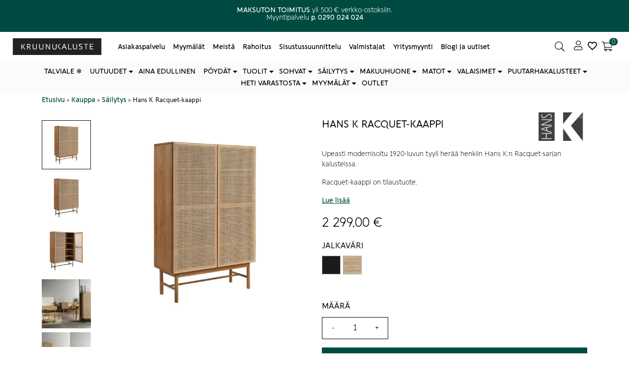

--- FILE ---
content_type: text/html; charset=UTF-8
request_url: https://kruunukaluste.fi/tuote/hans-k-racquet-kaappi/
body_size: 43091
content:
<!doctype html><html lang="fi"><head><script data-no-optimize="1">var litespeed_docref=sessionStorage.getItem("litespeed_docref");litespeed_docref&&(Object.defineProperty(document,"referrer",{get:function(){return litespeed_docref}}),sessionStorage.removeItem("litespeed_docref"));</script> <meta charset="utf-8" /><meta name="viewport" content="width=device-width, initial-scale=1.0, minimum-scale=1"><meta http-equiv="X-UA-Compatible" content="IE=edge,chrome=1"><link rel="profile" href="http://gmpg.org/xfn/11" /><link rel="pingback" href="https://kruunukaluste.fi/xmlrpc.php" /><meta name='robots' content='index, follow, max-image-preview:large, max-snippet:-1, max-video-preview:-1' /><style>img:is([sizes="auto" i], [sizes^="auto," i]) { contain-intrinsic-size: 3000px 1500px }</style> <script data-cfasync="false" data-pagespeed-no-defer>var gtm4wp_datalayer_name = "dataLayer";
	var dataLayer = dataLayer || [];
	const gtm4wp_use_sku_instead = 0;
	const gtm4wp_currency = 'EUR';
	const gtm4wp_product_per_impression = 5;
	const gtm4wp_clear_ecommerce = false;
	const gtm4wp_datalayer_max_timeout = 2000;</script> <title>Kruunukaluste | Hans K | Racquet-kaappi</title><meta name="description" content="Rottinkiovet ja massiivipuinen tammirunko antavat Racquet-kaapille keveän ilmeen. Racquet-sarjan kalusteet löydät Kruunukalusteelta!" /><link rel="canonical" href="https://kruunukaluste.fi/tuote/hans-k-racquet-kaappi/" /><meta property="og:locale" content="fi_FI" /><meta property="og:type" content="product" /><meta property="og:title" content="Kruunukaluste | Hans K | Racquet-kaappi" /><meta property="og:description" content="Rottinkiovet ja massiivipuinen tammirunko antavat Racquet-kaapille keveän ilmeen. Racquet-sarjan kalusteet löydät Kruunukalusteelta!" /><meta property="og:url" content="https://kruunukaluste.fi/tuote/hans-k-racquet-kaappi/" /><meta property="og:site_name" content="Kruunukaluste" /><meta property="article:modified_time" content="2025-12-02T09:30:20+00:00" /><meta property="og:image" content="https://kruunukaluste.fi/wp-content/uploads/2022/04/028RACQUETKP-rowico-racquet-kaappi-oljytty-tammi-tammijalat.jpg" /><meta property="og:image:width" content="1000" /><meta property="og:image:height" content="1000" /><meta property="og:image:type" content="image/jpeg" /><meta property="og:image" content="https://cdn-fi.kruunukaluste.fi/wp-content/uploads/2022/04/028RACQUETKP-rowico-racquet-kaappi-oljytty-tammi-mustat-metallijalat.jpg" /><meta property="og:image:width" content="1000" /><meta property="og:image:height" content="1000" /><meta property="og:image:type" content="image/jpeg" /><meta property="og:image" content="https://cdn-fi.kruunukaluste.fi/wp-content/uploads/2022/04/028RACQUETKP-rowico-racquet-kaappi-oljytty-tammi-mustat-metallijalat-1.jpg" /><meta property="og:image:width" content="1000" /><meta property="og:image:height" content="1000" /><meta property="og:image:type" content="image/jpeg" /><meta property="og:image" content="https://cdn-fi.kruunukaluste.fi/wp-content/uploads/2022/04/028RACQUETSTV-hans-k-racquet-tv-taso-kaappi-senkki-sohvapoyta-tammi-rottinki-miljoo.jpg" /><meta property="og:image:width" content="1000" /><meta property="og:image:height" content="1000" /><meta property="og:image:type" content="image/jpeg" /><meta property="og:image" content="https://cdn-fi.kruunukaluste.fi/wp-content/uploads/2022/04/028RACQUETASK-rowico-racquet-senkki-oljytty-tammi-rottinki-tammijalat-kaappi-tv-taso-miljoo.jpg" /><meta property="og:image:width" content="1000" /><meta property="og:image:height" content="1000" /><meta property="og:image:type" content="image/jpeg" /><meta property="og:image" content="https://cdn-fi.kruunukaluste.fi/wp-content/uploads/2022/04/028RACQUETKP-rowico-racquet-kaappi-oljytty-tammi-mustat-metallijalat-miljoo.jpg" /><meta property="og:image:width" content="850" /><meta property="og:image:height" content="850" /><meta property="og:image:type" content="image/jpeg" /><meta name="twitter:card" content="summary_large_image" /><meta name="twitter:label1" content="Saatavuus" /><meta name="twitter:data1" content="Jälkitoimituksessa" /> <script type="application/ld+json" class="yoast-schema-graph">{"@context":"https://schema.org","@graph":[{"@type":["WebPage","ItemPage"],"@id":"https://kruunukaluste.fi/tuote/hans-k-racquet-kaappi/","url":"https://kruunukaluste.fi/tuote/hans-k-racquet-kaappi/","name":"Kruunukaluste | Hans K | Racquet-kaappi","isPartOf":{"@id":"https://kruunukaluste.fi/#website"},"primaryImageOfPage":{"@id":"https://kruunukaluste.fi/tuote/hans-k-racquet-kaappi/#primaryimage"},"image":{"@id":"https://kruunukaluste.fi/tuote/hans-k-racquet-kaappi/#primaryimage"},"thumbnailUrl":"https://cdn-fi.kruunukaluste.fi/wp-content/uploads/2022/04/028RACQUETKP-rowico-racquet-kaappi-oljytty-tammi-tammijalat.jpg","description":"Rottinkiovet ja massiivipuinen tammirunko antavat Racquet-kaapille keveän ilmeen. Racquet-sarjan kalusteet löydät Kruunukalusteelta!","breadcrumb":{"@id":"https://kruunukaluste.fi/tuote/hans-k-racquet-kaappi/#breadcrumb"},"inLanguage":"fi","potentialAction":{"@type":"BuyAction","target":"https://kruunukaluste.fi/tuote/hans-k-racquet-kaappi/"}},{"@type":"ImageObject","inLanguage":"fi","@id":"https://kruunukaluste.fi/tuote/hans-k-racquet-kaappi/#primaryimage","url":"https://cdn-fi.kruunukaluste.fi/wp-content/uploads/2022/04/028RACQUETKP-rowico-racquet-kaappi-oljytty-tammi-tammijalat.jpg","contentUrl":"https://cdn-fi.kruunukaluste.fi/wp-content/uploads/2022/04/028RACQUETKP-rowico-racquet-kaappi-oljytty-tammi-tammijalat.jpg","width":1000,"height":1000,"caption":"Hans K Racquet-kaappi"},{"@type":"BreadcrumbList","@id":"https://kruunukaluste.fi/tuote/hans-k-racquet-kaappi/#breadcrumb","itemListElement":[{"@type":"ListItem","position":1,"name":"Etusivu","item":"https://kruunukaluste.fi/"},{"@type":"ListItem","position":2,"name":"Kauppa","item":"https://kruunukaluste.fi/kauppa/"},{"@type":"ListItem","position":3,"name":"Säilytys","item":"https://kruunukaluste.fi/kauppa/sailytys/"},{"@type":"ListItem","position":4,"name":"Hans K Racquet-kaappi"}]},{"@type":"WebSite","@id":"https://kruunukaluste.fi/#website","url":"https://kruunukaluste.fi/","name":"Kruunukaluste","description":"","publisher":{"@id":"https://kruunukaluste.fi/#organization"},"potentialAction":[{"@type":"SearchAction","target":{"@type":"EntryPoint","urlTemplate":"https://kruunukaluste.fi/?s={search_term_string}"},"query-input":{"@type":"PropertyValueSpecification","valueRequired":true,"valueName":"search_term_string"}}],"inLanguage":"fi"},{"@type":"Organization","@id":"https://kruunukaluste.fi/#organization","name":"Kruunukaluste Oy","url":"https://kruunukaluste.fi/","logo":{"@type":"ImageObject","inLanguage":"fi","@id":"https://kruunukaluste.fi/#/schema/logo/image/","url":"https://cdn-fi.kruunukaluste.fi/wp-content/uploads/2021/02/kruunukaluste_logo_desktop_menu.svg","contentUrl":"https://cdn-fi.kruunukaluste.fi/wp-content/uploads/2021/02/kruunukaluste_logo_desktop_menu.svg","width":1,"height":1,"caption":"Kruunukaluste Oy"},"image":{"@id":"https://kruunukaluste.fi/#/schema/logo/image/"},"sameAs":["https://www.facebook.com/Kruunukaluste/","https://www.instagram.com/kruunukaluste/?hl=fi","https://www.youtube.com/channel/UCKOvGbCGxYgzbXs04drnhag","https://fi.pinterest.com/kruunukaluste/"]}]}</script> <meta property="product:brand" content="Hans K" /><meta property="og:availability" content="backorder" /><meta property="product:availability" content="available for order" /><meta property="product:retailer_item_id" content="028RACQUETKP" /><meta property="product:condition" content="new" />
<style id="litespeed-ccss">img:is([sizes="auto"i],[sizes^="auto,"i]){contain-intrinsic-size:3000px 1500px}:root{--wp--preset--aspect-ratio--square:1;--wp--preset--aspect-ratio--4-3:4/3;--wp--preset--aspect-ratio--3-4:3/4;--wp--preset--aspect-ratio--3-2:3/2;--wp--preset--aspect-ratio--2-3:2/3;--wp--preset--aspect-ratio--16-9:16/9;--wp--preset--aspect-ratio--9-16:9/16;--wp--preset--color--black:#000000;--wp--preset--color--cyan-bluish-gray:#abb8c3;--wp--preset--color--white:#ffffff;--wp--preset--color--pale-pink:#f78da7;--wp--preset--color--vivid-red:#cf2e2e;--wp--preset--color--luminous-vivid-orange:#ff6900;--wp--preset--color--luminous-vivid-amber:#fcb900;--wp--preset--color--light-green-cyan:#7bdcb5;--wp--preset--color--vivid-green-cyan:#00d084;--wp--preset--color--pale-cyan-blue:#8ed1fc;--wp--preset--color--vivid-cyan-blue:#0693e3;--wp--preset--color--vivid-purple:#9b51e0;--wp--preset--gradient--vivid-cyan-blue-to-vivid-purple:linear-gradient(135deg,rgba(6,147,227,1) 0%,rgb(155,81,224) 100%);--wp--preset--gradient--light-green-cyan-to-vivid-green-cyan:linear-gradient(135deg,rgb(122,220,180) 0%,rgb(0,208,130) 100%);--wp--preset--gradient--luminous-vivid-amber-to-luminous-vivid-orange:linear-gradient(135deg,rgba(252,185,0,1) 0%,rgba(255,105,0,1) 100%);--wp--preset--gradient--luminous-vivid-orange-to-vivid-red:linear-gradient(135deg,rgba(255,105,0,1) 0%,rgb(207,46,46) 100%);--wp--preset--gradient--very-light-gray-to-cyan-bluish-gray:linear-gradient(135deg,rgb(238,238,238) 0%,rgb(169,184,195) 100%);--wp--preset--gradient--cool-to-warm-spectrum:linear-gradient(135deg,rgb(74,234,220) 0%,rgb(151,120,209) 20%,rgb(207,42,186) 40%,rgb(238,44,130) 60%,rgb(251,105,98) 80%,rgb(254,248,76) 100%);--wp--preset--gradient--blush-light-purple:linear-gradient(135deg,rgb(255,206,236) 0%,rgb(152,150,240) 100%);--wp--preset--gradient--blush-bordeaux:linear-gradient(135deg,rgb(254,205,165) 0%,rgb(254,45,45) 50%,rgb(107,0,62) 100%);--wp--preset--gradient--luminous-dusk:linear-gradient(135deg,rgb(255,203,112) 0%,rgb(199,81,192) 50%,rgb(65,88,208) 100%);--wp--preset--gradient--pale-ocean:linear-gradient(135deg,rgb(255,245,203) 0%,rgb(182,227,212) 50%,rgb(51,167,181) 100%);--wp--preset--gradient--electric-grass:linear-gradient(135deg,rgb(202,248,128) 0%,rgb(113,206,126) 100%);--wp--preset--gradient--midnight:linear-gradient(135deg,rgb(2,3,129) 0%,rgb(40,116,252) 100%);--wp--preset--font-size--small:13px;--wp--preset--font-size--medium:20px;--wp--preset--font-size--large:36px;--wp--preset--font-size--x-large:42px;--wp--preset--spacing--20:0.44rem;--wp--preset--spacing--30:0.67rem;--wp--preset--spacing--40:1rem;--wp--preset--spacing--50:1.5rem;--wp--preset--spacing--60:2.25rem;--wp--preset--spacing--70:3.38rem;--wp--preset--spacing--80:5.06rem;--wp--preset--shadow--natural:6px 6px 9px rgba(0, 0, 0, 0.2);--wp--preset--shadow--deep:12px 12px 50px rgba(0, 0, 0, 0.4);--wp--preset--shadow--sharp:6px 6px 0px rgba(0, 0, 0, 0.2);--wp--preset--shadow--outlined:6px 6px 0px -3px rgba(255, 255, 255, 1), 6px 6px rgba(0, 0, 0, 1);--wp--preset--shadow--crisp:6px 6px 0px rgba(0, 0, 0, 1)}button.pswp__button{box-shadow:none!important;background-image:url(https://cdn-fi.kruunukaluste.fi/wp-content/plugins/woocommerce/assets/css/photoswipe/default-skin/default-skin.png)!important}button.pswp__button,button.pswp__button--arrow--left::before,button.pswp__button--arrow--right::before{background-color:transparent!important}button.pswp__button--arrow--left,button.pswp__button--arrow--right{background-image:none!important}.pswp{display:none;position:absolute;width:100%;height:100%;left:0;top:0;overflow:hidden;-ms-touch-action:none;touch-action:none;z-index:1500;-webkit-text-size-adjust:100%;-webkit-backface-visibility:hidden;outline:0}.pswp *{-webkit-box-sizing:border-box;box-sizing:border-box}.pswp__bg{position:absolute;left:0;top:0;width:100%;height:100%;background:#000;opacity:0;-webkit-transform:translateZ(0);transform:translateZ(0);-webkit-backface-visibility:hidden;will-change:opacity}.pswp__scroll-wrap{position:absolute;left:0;top:0;width:100%;height:100%;overflow:hidden}.pswp__container{-ms-touch-action:none;touch-action:none;position:absolute;left:0;right:0;top:0;bottom:0}.pswp__container{-webkit-touch-callout:none}.pswp__bg{will-change:opacity}.pswp__container{-webkit-backface-visibility:hidden}.pswp__item{position:absolute;left:0;right:0;top:0;bottom:0;overflow:hidden}.pswp__button{width:44px;height:44px;position:relative;background:0 0;overflow:visible;-webkit-appearance:none;display:block;border:0;padding:0;margin:0;float:left;opacity:.75;-webkit-box-shadow:none;box-shadow:none}.pswp__button::-moz-focus-inner{padding:0;border:0}.pswp__button,.pswp__button--arrow--left:before,.pswp__button--arrow--right:before{background:url(https://cdn-fi.kruunukaluste.fi/wp-content/plugins/woocommerce/assets/css/photoswipe/default-skin/default-skin.png)0 0 no-repeat;background-size:264px 88px;width:44px;height:44px}.pswp__button--close{background-position:0-44px}.pswp__button--share{background-position:-44px -44px}.pswp__button--fs{display:none}.pswp__button--zoom{display:none;background-position:-88px 0}.pswp__button--arrow--left,.pswp__button--arrow--right{background:0 0;top:50%;margin-top:-50px;width:70px;height:100px;position:absolute}.pswp__button--arrow--left{left:0}.pswp__button--arrow--right{right:0}.pswp__button--arrow--left:before,.pswp__button--arrow--right:before{content:"";top:35px;background-color:rgb(0 0 0/.3);height:30px;width:32px;position:absolute}.pswp__button--arrow--left:before{left:6px;background-position:-138px -44px}.pswp__button--arrow--right:before{right:6px;background-position:-94px -44px}.pswp__share-modal{display:block;background:rgb(0 0 0/.5);width:100%;height:100%;top:0;left:0;padding:10px;position:absolute;z-index:1600;opacity:0;-webkit-backface-visibility:hidden;will-change:opacity}.pswp__share-modal--hidden{display:none}.pswp__share-tooltip{z-index:1620;position:absolute;background:#fff;top:56px;border-radius:2px;display:block;width:auto;right:44px;-webkit-box-shadow:0 2px 5px rgb(0 0 0/.25);box-shadow:0 2px 5px rgb(0 0 0/.25);-webkit-transform:translateY(6px);-ms-transform:translateY(6px);transform:translateY(6px);-webkit-backface-visibility:hidden;will-change:transform}.pswp__counter{position:relative;left:0;top:0;height:44px;font-size:13px;line-height:44px;color:#fff;opacity:.75;padding:0 10px;margin-inline-end:auto}.pswp__caption{position:absolute;left:0;bottom:0;width:100%;min-height:44px}.pswp__caption__center{text-align:left;max-width:420px;margin:0 auto;font-size:13px;padding:10px;line-height:20px;color:#ccc}.pswp__preloader{width:44px;height:44px;position:absolute;top:0;left:50%;margin-left:-22px;opacity:0;will-change:opacity;direction:ltr}.pswp__preloader__icn{width:20px;height:20px;margin:12px}@media screen and (max-width:1024px){.pswp__preloader{position:relative;left:auto;top:auto;margin:0;float:right}}.pswp__ui{-webkit-font-smoothing:auto;visibility:visible;opacity:1;z-index:1550}.pswp__top-bar{position:absolute;left:0;top:0;height:44px;width:100%;display:flex;justify-content:flex-end}.pswp__caption,.pswp__top-bar{-webkit-backface-visibility:hidden;will-change:opacity}.pswp__caption,.pswp__top-bar{background-color:rgb(0 0 0/.5)}.pswp__ui--hidden .pswp__button--arrow--left,.pswp__ui--hidden .pswp__button--arrow--right,.pswp__ui--hidden .pswp__caption,.pswp__ui--hidden .pswp__top-bar{opacity:.001}.woocommerce div.snize-recommendation-wrapper{overflow-x:visible}*,*::before,*::after{box-sizing:border-box}html{font-family:sans-serif;line-height:1.15;-webkit-text-size-adjust:100%}figure,header,main,nav{display:block}body{margin:0;font-family:-apple-system,BlinkMacSystemFont,"Segoe UI",Roboto,"Helvetica Neue",Arial,"Noto Sans",sans-serif,"Apple Color Emoji","Segoe UI Emoji","Segoe UI Symbol","Noto Color Emoji";font-size:1rem;font-display:swap;font-weight:400;line-height:1.5;color:#212529;text-align:left;background-color:#fff}h1,h2,h5{margin-top:0;margin-bottom:.5rem}p{margin-top:0;margin-bottom:1rem}ul{margin-top:0;margin-bottom:1rem}ul ul{margin-bottom:0}strong{font-weight:bolder}a{color:#007bff;text-decoration:none;background-color:#fff0}a:not([href]):not([tabindex]){color:inherit;text-decoration:none}figure{margin:0 0 1rem}img{vertical-align:middle;border-style:none}svg{overflow:hidden;vertical-align:middle}table{border-collapse:collapse}th{text-align:inherit}label{display:inline-block;margin-bottom:.5rem}button{border-radius:0}input,button,select{margin:0;font-family:inherit;font-size:inherit;line-height:inherit}button,input{overflow:visible}button,select{text-transform:none}select{word-wrap:normal}button,[type="button"],[type="submit"]{-webkit-appearance:button}button::-moz-focus-inner,[type="button"]::-moz-focus-inner,[type="submit"]::-moz-focus-inner{padding:0;border-style:none}input[type="radio"]{box-sizing:border-box;padding:0}[type="number"]::-webkit-inner-spin-button,[type="number"]::-webkit-outer-spin-button{height:auto}::-webkit-file-upload-button{font:inherit;-webkit-appearance:button}h1,h2,h5{margin-bottom:.5rem;font-weight:500;line-height:1.2}h1{font-size:2.5rem}h2{font-size:2rem}h5{font-size:1.125rem}@media (max-width:767.98px){h1{font-size:1.75rem}h2{font-size:1.5rem}h5{font-size:1rem}}.container{width:100%;padding-right:15px;padding-left:15px;margin-right:auto;margin-left:auto}@media (min-width:576px){.container{max-width:540px}}@media (min-width:768px){.container{max-width:720px}}@media (min-width:992px){.container{max-width:960px}}@media (min-width:1200px){.container{max-width:1140px}}.container-fluid{width:100%;padding-right:15px;padding-left:15px;margin-right:auto;margin-left:auto}.row{display:flex;flex-wrap:wrap;margin-right:-15px;margin-left:-15px}.col-12,.col,.col-md-6,.col-md{position:relative;width:100%;padding-right:15px;padding-left:15px}.col{flex-basis:0%;flex-grow:1;max-width:100%}.col-12{flex:0 0 100%;max-width:100%}@media (min-width:768px){.col-md{flex-basis:0%;flex-grow:1;max-width:100%}.col-md-6{flex:0 0 50%;max-width:50%}}.fade:not(.show){opacity:0}.collapse:not(.show){display:none}.dropdown{position:relative}.dropdown-menu{position:absolute;top:100%;left:0;z-index:1000;display:none;float:left;min-width:10rem;padding:.5rem 0;margin:.125rem 0 0;font-size:1rem;color:#212529;text-align:left;list-style:none;background-color:#fff;background-clip:padding-box;border:1px solid rgb(0 0 0/.15);border-radius:.25rem}.nav{display:flex;flex-wrap:wrap;padding-left:0;margin-bottom:0;list-style:none}.nav-link{display:block;padding:.5rem 1rem}.navbar{position:relative;display:flex;flex-wrap:wrap;align-items:center;justify-content:space-between;padding:.5rem 1rem}.navbar-brand{display:inline-block;padding-top:.3125rem;padding-bottom:.3125rem;margin-right:1rem;font-size:1.25rem;line-height:inherit;white-space:nowrap}.navbar-nav{display:flex;flex-direction:column;padding-left:0;margin-bottom:0;list-style:none}.navbar-nav .nav-link{padding-right:0;padding-left:0}.navbar-nav .dropdown-menu{position:static;float:none}.navbar-collapse{flex-basis:100%;flex-grow:1;align-items:center}.navbar-toggler{padding:.25rem .75rem;font-size:1.25rem;line-height:1;background-color:#fff0;border:1px solid #fff0;border-radius:.25rem}@media (min-width:992px){.navbar-expand-lg{flex-flow:row nowrap;justify-content:flex-start}.navbar-expand-lg .navbar-nav{flex-direction:row}.navbar-expand-lg .navbar-nav .dropdown-menu{position:absolute}.navbar-expand-lg .navbar-nav .nav-link{padding-right:.5rem;padding-left:.5rem}.navbar-expand-lg .navbar-collapse{display:flex!important;flex-basis:auto}.navbar-expand-lg .navbar-toggler{display:none}}.navbar-expand{flex-flow:row nowrap;justify-content:flex-start}.navbar-expand .navbar-nav{flex-direction:row}.navbar-expand .navbar-nav .nav-link{padding-right:.5rem;padding-left:.5rem}.card-body{flex:1 1 auto;padding:1.25rem}.close{float:right;font-size:1.5rem;font-weight:700;line-height:1;color:#000;text-shadow:0 1px 0#fff;opacity:.5}button.close{padding:0;background-color:#fff0;border:0;appearance:none}.modal{position:fixed;top:0;left:0;z-index:1050;display:none;width:100%;height:100%;overflow:hidden;outline:0}.modal-dialog{position:relative;width:auto;margin:.5rem}.modal.fade .modal-dialog{transform:translate(0,-50px)}.modal-dialog-centered{display:flex;align-items:center;min-height:calc(100% - 1rem)}.modal-dialog-centered::before{display:block;height:calc(100vh - 1rem);content:""}.modal-content{position:relative;display:flex;flex-direction:column;width:100%;background-color:#fff;background-clip:padding-box;border:1px solid rgb(0 0 0/.2);border-radius:.3rem;outline:0}.modal-header{display:flex;align-items:flex-start;justify-content:space-between;padding:1rem 1rem;border-bottom:1px solid #dee2e6;border-top-left-radius:.3rem;border-top-right-radius:.3rem}.modal-header .close{padding:1rem 1rem;margin:-1rem -1rem -1rem auto}.modal-title{margin-bottom:0;line-height:1.5}.modal-body{position:relative;flex:1 1 auto;padding:1rem}.modal-footer{display:flex;align-items:center;justify-content:flex-end;padding:1rem;border-top:1px solid #dee2e6;border-bottom-right-radius:.3rem;border-bottom-left-radius:.3rem}@media (min-width:576px){.modal-dialog{max-width:500px;margin:1.75rem auto}.modal-dialog-centered{min-height:calc(100% - 3.5rem)}.modal-dialog-centered::before{height:calc(100vh - 3.5rem)}}.d-none{display:none!important}.d-flex{display:flex!important}.justify-content-center{justify-content:center!important}.position-relative{position:relative!important}.sr-only{position:absolute;width:1px;height:1px;padding:0;overflow:hidden;clip:rect(0,0,0,0);white-space:nowrap;border:0}.mb-0{margin-bottom:0!important}.my-1{margin-top:.25rem!important}.my-1{margin-bottom:.25rem!important}.mb-5{margin-bottom:3rem!important}.py-2{padding-top:.5rem!important}.py-2{padding-bottom:.5rem!important}.px-3{padding-right:1rem!important}.px-3{padding-left:1rem!important}.invisible{visibility:hidden!important}.fas,.far{-moz-osx-font-smoothing:grayscale;-webkit-font-smoothing:antialiased;display:inline-block;font-style:normal;font-variant:normal;text-rendering:auto;line-height:1}.fa-3x{font-size:3em}.fa-angle-left:before{content:""}.fa-bars:before{content:""}.fa-search:before{content:""}.sr-only{border:0;clip:rect(0,0,0,0);height:1px;margin:-1px;overflow:hidden;padding:0;position:absolute;width:1px}.fas{font-family:"Font Awesome 5 Pro";font-weight:900}.far{font-family:"Font Awesome 5 Pro";font-weight:400}#menuCheckout .modal-dialog{margin:0 0 0 auto;max-width:320px;height:100%;background-color:#fff;transform:translate3d(0,0,0);-webkit-transform:translate3d(0,0,0)}@media (max-width:991.98px){#menuCheckout .modal-dialog{max-width:90%}}@media (min-width:992px){#menuCheckout .modal-dialog{max-width:600px}}#menuCheckout .modal-content{border:none}#menuCheckout .modal-content button.close{position:absolute;right:5%;top:1rem}#menuCheckout .modal-footer .button{width:100%}.w-100{width:100%}.benefit-bar p{font-size:.75rem;margin-bottom:0;height:64px}@media screen and (min-width:361px){.benefit-bar p{height:48px}}@media screen and (min-width:483px){.benefit-bar p{height:32px}}.benefits{display:-webkit-box;display:-moz-box;display:-ms-flexbox;display:-webkit-flex;display:flex;align-items:center}.benefit{flex-basis:0%;flex-grow:1;max-width:100%;position:relative;width:100%}header{position:relative}.main-menu{max-height:999px}.main-menu .fa-bars{font-size:1.5rem}.main-menu a{color:inherit}.main-menu .my-account{position:relative;padding:0 .5rem}@media (min-width:992px){.main-menu .my-account{margin-left:auto}}.main-menu button{border:none;background-color:#fff0;position:relative;color:inherit}.main-menu .icon{display:inline-block}.main-menu .icon:before{content:"";display:block;font-family:"Font Awesome 5 Pro";text-align:center;font-weight:900;font-size:1.5rem;line-height:1}@media (max-width:991.98px){.main-menu .icon{line-height:1}}@media (max-width:991.98px){.main-menu .navbar{justify-content:normal;padding:.5rem}}.navbar-toggler{padding-left:0;padding-right:1rem}.open-minicart:before{content:"";display:block;font-family:"Font Awesome 5 Pro";text-align:center;font-weight:900;font-size:1.5rem}@media (min-width:768px){.open-minicart:before{line-height:1}}@media (min-width:992px){.icon--no-text .search-button span:not(.count),.icon--no-text .my-account span:not(.count),.icon--no-text .open-minicart span:not(.count){display:none}.icon--no-text .header-cart-count{right:0}}@media (max-width:991.98px){.icon-text--mobile-no span:not(.count){display:none}.main-menu .search-button,.main-menu .open-minicart,.main-menu .my-account{line-height:1;max-width:60px;text-align:center}}.search-form-icon{display:none;opacity:0;position:fixed;z-index:10}.logo-main-menu-wrapper{display:-webkit-box;display:-moz-box;display:-ms-flexbox;display:-webkit-flex;display:flex;flex:0 0 33.33333%;max-width:33.33333%;position:relative;width:auto}@media (min-width:768px){.logo-main-menu-wrapper.search--icon{flex-basis:0%;flex-grow:1;max-width:100%}.logo-main-menu-wrapper.search--icon .navbar-brand{flex:0 0 auto;max-width:50%}}.navbar-brand{flex:0 0 auto;max-width:50%;position:relative;width:auto}@media (max-width:767.98px){.navbar-brand{flex-basis:0%;flex-grow:1;max-width:100%;margin:0 auto}}.nav-main-menu{flex-basis:0%;flex-grow:1;max-width:100%;width:100%;position:relative;padding:0}@media (max-width:991.98px){.nav-main-menu{display:none}}.nav-main-menu .navbar-nav{flex-wrap:wrap}.nav-main-menu .nav-link{display:inline}.search-button{margin-left:auto}.search-button:before{content:"";display:block;font-family:"Font Awesome 5 Pro";text-align:center;font-weight:900;font-size:1.5rem}@media (min-width:768px){.search-button:before{line-height:1}}.search-layer{position:absolute;width:100%;height:100%;left:0;top:0;background-color:rgb(12 12 12/.3);display:none;opacity:0}.searchform--input{display:flex;position:relative;border-radius:1.5rem;-webkit-border-radius:1.5rem;-moz-border-radius:1.5rem;-ms-border-radius:1.5rem;-webkit-border:1px solid;-moz-border:1px solid;-ms-border:1px solid;border:1px solid;overflow:hidden}.searchform--input input{background-color:#fff;width:100%;padding:.25rem 0 .25rem .75rem;border:0;border-top-left-radius:1.5rem;border-bottom-left-radius:1.5rem;padding-right:30px}.searchform--input button{background-color:#fff;color:#0c0c0c;width:0;margin-left:-30px;padding:0}.bottom-menu{max-height:999px}@media (max-width:991.98px){.bottom-menu .navbar{padding:0 1rem}.bottom-menu .navbar li:not(.col-md){padding:.5rem 0}}.bottom-menu .nav{margin:0 auto;justify-content:center}.bottom-menu .nav>li>a{padding:.5rem;position:relative;color:inherit}.bottom-menu .dropdown-menu{width:100%;margin:0 auto;left:0;right:0;border-radius:0;-webkit-box-shadow:0 400px 20px 390px rgb(0 0 0/.3);box-shadow:0 400px 20px 390px rgb(0 0 0/.3);border-top:0}.bottom-menu .dropdown-menu .yamm-content{padding:1rem 0;width:100%;max-width:calc(100% - 2rem);margin:0 auto}.bottom-menu .dropdown-menu .dropdown>a{margin-bottom:1rem}.bottom-menu .dropdown-menu .dropdown ul{list-style:none;padding-left:0}.bottom-menu .dropdown-menu .dropdown ul.yamm-fw{margin-top:.875rem}@media (min-width:992px){.bottom-menu ul.nav li.dropdown ul.dropdown-menu{visibility:hidden;display:block}}#breadcrumbs span{font-size:.8rem}::-webkit-input-placeholder{color:#999}::-moz-placeholder{color:#999}:-ms-input-placeholder{color:#999}:-moz-placeholder{color:#999}#modalMenu .modal-dialog{background-color:#fff;margin:0;height:100%;max-width:100%;transform:translate3d(0,0,0);-webkit-transform:translate3d(0,0,0)}.mobile-menu .modal-header{flex-wrap:wrap;position:relative;border:0}.mobile-menu .modal-dialog .modal-content{border:none;border-radius:0;-webkit-border-radius:0;-moz-border-radius:0;-ms-border-radius:0}.mobile-menu .modal-footer{display:block;border:0}.mobile-menu .close{margin:-.5rem auto -1rem 0;padding:1rem 0;position:relative;opacity:1}.mobile-menu .dropdown>a:after{content:"";font-family:"Font Awesome 5 Pro";font-weight:900;position:absolute;right:0;top:50%;transform:translateY(-50%)}.mobile-menu .nav{margin-left:1rem;margin-right:1rem}.mobile-menu .nav>li a{display:inline-block;width:100%;margin-bottom:0;position:relative;font-weight:700;text-transform:uppercase}.mobile-menu .nav li{padding:.5rem 0;display:inline-block;width:100%}.mobile-menu .dropdown-menu{top:0;position:absolute;opacity:1;width:100%;z-index:9;display:none;border:0}.mobile-menu .dropdown-menu .dropdown{padding:0 1rem}.mobile-menu .dropdown-menu .dropdown>a{padding:.5rem 0}.mobile-menu .yamm .dropdown-menu{right:-200%}.mobile-menu .yamm .yamm-content{padding:.5rem 1rem 1rem 1rem;background-color:#fff}.mobile-menu .yamm .yamm-content a:after{content:none}.mobile-menu .yamm .yamm-content>div>li:not(.dropdown){padding:.5rem 1rem}.mobile-menu .yamm-fw{list-style:none;padding-left:0}.yamm .dropdown{position:static}.yamm .dropdown-menu{left:auto}.yamm .yamm-content{padding:1rem}body:after{content:url(https://cdn-fi.kruunukaluste.fi/wp-content/themes/bgh-theme/assets/images/sbi-sprite.png);display:none}@media (max-width:767.98px){html{font-size:95%}}body{font-family:"Raleway",sans-serif}img{max-width:100%;height:auto}.text-center{text-align:center}.button{padding:.5rem 2rem;border:0;display:inline-block;text-align:center;text-decoration:none;vertical-align:middle;line-height:1.5;border:1px solid}@media (max-width:767.98px){.button{padding:.5rem .75rem}}.hide-menu-column>a{display:none!important}.screen-reader-text{border:0;clip:rect(1px,1px,1px,1px);clip-path:inset(50%);height:1px;margin:-1px;overflow:hidden;padding:0;position:absolute;width:1px;word-wrap:normal!important}.back_to_top{position:fixed;bottom:20px;right:20px;background:rgb(0 0 0/.8);width:30px;height:30px;text-decoration:none;visibility:hidden;opacity:0;z-index:10000;border-radius:50%;-webkit-border-radius:50%}a.back_to_top{color:#fff;text-align:center;font-size:1.5em}.back_to_top svg{top:50%;left:50%;-ms-transform:translateX(-50%) translateY(-50%);transform:translateX(-50%) translateY(-50%);transform-style:preserve-3d;position:absolute;fill:#fff;margin:0;opacity:.8;font-size:19px}main{position:relative}main a{text-decoration:underline}.carousel-row .arrow{position:absolute;top:50%;transform:translateY(-50%)}.carousel-row .arrow.left{left:0}.card img{width:100%}.card-body{display:-webkit-box;display:-moz-box;display:-ms-flexbox;display:-webkit-flex;display:flex;-webkit-flex-direction:column;-moz-flex-direction:column;-ms-flex-direction:column;flex-direction:column}.card-body a{margin-top:auto}.summary{position:relative;z-index:99;width:100%;padding-right:15px;padding-left:15px}@media (max-width:767.98px){.summary{margin-top:0}}@media (min-width:768px){.summary{flex:0 0 50%;max-width:50%}}.summary h1.product_title{font-size:1.25rem;font-weight:700}.summary h2.link-to-brand{font-size:1rem;font-weight:400;line-height:1.5}.summary .quantity{display:-webkit-box;display:-moz-box;display:-ms-flexbox;display:-webkit-flex;display:flex;flex-wrap:wrap}.summary .quantity label:not(.screen-reader-text){width:100%}.summary .quantity input{width:45px;height:45px;border-radius:0;text-align:center}.summary .quantity input.qty{border-top:1px solid;border-bottom:1px solid;border-left:0;border-right:0}.summary .quantity input.plus,.summary .quantity input.minus{-webkit-border:1px solid;-moz-border:1px solid;-ms-border:1px solid;border:1px solid;background-color:#fff0}.summary .quantity input.minus{border-right:0}.summary .quantity input.plus{border-left:0}.summary .variations select{padding:.25rem;margin-bottom:.5rem;display:block}.summary .variations label{margin-bottom:0}.summary .variations .reset_variations{display:block;margin-top:.5rem}.summary .variation{margin-bottom:.5rem}@media (min-width:768px){.summary .sticky{position:-webkit-sticky;position:sticky;top:6rem}}.summary .cart{opacity:1;width:100%}.image-variation{display:inline-block}.image-variation input{position:absolute;opacity:0;width:0;height:0}.image-variation img{width:70px;-webkit-border:2px solid #fff0;-moz-border:2px solid #fff0;-ms-border:2px solid #fff0;border:2px solid #fff0}.radio-variation{border-bottom:1px solid #0c0c0c;margin-bottom:.5rem;padding-bottom:.5rem;display:-webkit-box;display:-moz-box;display:-ms-flexbox;display:-webkit-flex;display:flex;align-items:center}.radio-variation input[type="radio"]{-webkit-appearance:none;-moz-appearance:none;appearance:none;height:20px;line-height:1.25;width:auto;padding:0 .5rem 0 0;border:0}.radio-variation input[type="radio"]:after{content:"";width:20px;height:inherit;border:solid 1px;display:block;border-radius:.375rem;-webkit-border-radius:.375rem;-moz-border-radius:.375rem;-ms-border-radius:.375rem}.radio-variation label{width:100%}.woocommerce-product-gallery figure{margin-bottom:0}.product-images{position:relative;width:100%;padding-right:15px;padding-left:15px}@media (min-width:768px){.product-images{flex:0 0 50%;max-width:50%}}.product-image-gallery{position:relative;overflow:hidden}@media screen and (max-width:415px){.product-image-gallery{min-height:346px!important}}@media screen and (max-width:992px){.product-image-gallery{min-height:360px!important}}@media screen and (max-width:1350px){.product-image-gallery{min-height:473px!important}}.woocommerce-tabs .card-body{padding-left:0}.woocommerce-tabs .shop_attributes p{margin-bottom:0}:root{--nmww--modal-spacing:30px;--nmww--color-overlay:rgba(40,40,40, 0.3)}@media (max-width:749px){:root{--nmww--modal-spacing:20px}}[class^="nmww-icon-"]{font-family:"nmww-icon"!important;speak:never;font-style:normal;font-weight:400;font-variant:normal;text-transform:none;line-height:1;-webkit-font-smoothing:antialiased;-moz-osx-font-smoothing:grayscale}.nmww-icon-close:before{content:""}.nmww-icon-heart-outline:before{content:""}@-webkit-keyframes nmwwSpin{0%{transform:rotate(0deg)}100%{transform:rotate(360deg)}}@keyframes nmwwSpin{0%{transform:rotate(0deg)}100%{transform:rotate(360deg)}}.nmww-button *,.nmww-button{-webkit-box-sizing:border-box;box-sizing:border-box}body:not(.nmww-buttons-ready) .nmww-button{opacity:0!important}.nmww-button i{position:relative}.nmww-button i:after{position:absolute;left:0;z-index:100;font-family:"nmww-icon";line-height:1;-webkit-font-smoothing:antialiased;-moz-osx-font-smoothing:grayscale;content:"";opacity:0}.nmww-button-single-product-wrapper{clear:both;width:100%}body:not(.nmww-buttons-ready) .nmww-button-single-product-wrapper{display:none}.nmww-button.for-single-product-summary{position:relative;display:inline-flex;align-items:center;margin-top:.75rem;padding-left:1.625rem}.nmww-button.for-single-product-summary i{position:absolute;left:0;font-size:1.25rem;line-height:1}.nmww-button.for-single-product-summary:not(.added) .nmww-button-title:last-of-type{display:none}.nmww-panel *,.nmww-panel{-webkit-box-sizing:border-box;box-sizing:border-box}.nmww-panel *:not(.button){margin:0;padding:0}.nmww-panel{position:fixed;top:0;right:0;left:auto;z-index:10020;width:calc(100% - var(--nmww--modal-spacing));max-width:480px;height:100%;margin:0;padding:0;border:0 none;backface-visibility:hidden;transform:translateX(100%);background-color:var(--nmww--color-background)}.nmww-panel .nmww-panel-inner{height:100%}.nmww-panel .nmww-panel-contents{display:none;flex-direction:column;justify-content:space-between;height:100%;max-height:-webkit-fill-available;max-height:-moz-available;max-height:fill-available}.nmww-panel.is-loading:not(.has-items) .nmww-panel-inner:before{position:absolute;top:50%;left:50%;z-index:100;display:block;content:" ";width:28px;height:28px;margin:-.5rem -.5rem 0 0;border-width:1px;border-style:solid;border-color:var(--nmww--color-foreground) var(--nmww--color-foreground) var(--nmww--color-background) var(--nmww--color-background);border-radius:2rem;transform:translateZ(0);-webkit-animation:nmwwSpin 0.6s infinite linear;animation:nmwwSpin 0.6s infinite linear}.nmww-panel .nmww-panel-empty{display:none;flex-direction:column;height:100%;padding-top:max(80px,12vh);padding-right:var(--nmww--modal-spacing);padding-bottom:40px;padding-left:var(--nmww--modal-spacing);text-align:center}.nmww-panel .nmww-panel-header{position:relative;padding:26px var(--nmww--modal-spacing)}.nmww-panel .nmww-panel-title{display:block;font-size:18px;line-height:1.5;margin:0}.nmww-panel #nmww-panel-close{position:absolute;top:30px;right:var(--nmww--modal-spacing);z-index:10;display:flex;justify-content:center;align-items:center;font-size:20px;line-height:1;text-decoration:none}.nmww-panel #nmww-panel-items{position:relative;flex-grow:1;overflow-y:auto;-webkit-overflow-scrolling:touch;-ms-overflow-style:none;scrollbar-width:none;padding:0 var(--nmww--modal-spacing)}.nmww-panel #nmww-panel-items::-webkit-scrollbar{display:none}.nmww-panel .nmww-panel-actions{padding:30px var(--nmww--modal-spacing) 32px;border-top:1px solid var(--nmww--color-border)}.nmww-panel .nmww-panel-actions .button{display:flex;align-items:center;justify-content:center;width:100%;font-size:16px;margin:0;text-align:center}@media (max-width:1080px){.nmww-panel .nmww-panel-actions{padding-bottom:30px}}#nmww-panel-overlay{position:fixed;top:0;left:0;z-index:1001;content:"";opacity:0;visibility:hidden;width:1px;height:1px;margin:0;padding:0;transform:translateX(0);background-color:var(--nmww--color-overlay)}:root{--nmww--color-button:#247f75;--nmww--color-border:#e3e3e3;--nmww--color-buttons-font:#ffffff;--nmww--color-buttons-background:#247f75;--nmww--color-foreground:#247f75;--nmww--color-background:#ffffff}.main-menu .icon::before{font-weight:300;font-size:1.25rem}.logo-main-menu-wrapper{flex:0 0 50%;max-width:50%}.open-minicart{display:flex}.open-minicart:before{font-weight:300;font-size:1.25rem}.search-button{margin-right:5px}.search-button::before{font-weight:300;font-size:1.25rem}.header-cart-count{-webkit-box-sizing:border-box;box-sizing:border-box;align-items:center;justify-content:center;font-size:12px;font-weight:400;color:var(--nmww--color-background);min-width:15px;height:15px;padding:0 5px;white-space:nowrap;transform:translate(-7px,calc(-50%));border-radius:20px;background-color:var(--nmww--color-foreground);border:unset;line-height:1.2}@media (max-width:991.98px){.header-cart-count{top:54px;right:0rem}}@media (min-width:992px){.header-cart-count{top:57px;right:0.5rem!important}}html{scroll-behavior:smooth}.logo{width:200px;height:34px;aspect-ratio:200/34}@media (min-width:1400px){.container{margin:auto;max-width:1380px}}body,p,a,label,select,option{font-family:"Aquawax-Fx",sans-serif}body{height:100%;min-height:100vh;display:flex;flex-direction:column}main{min-height:100vh}h1,h2,h5{font-weight:400;font-family:"Aquawax-Fx",sans-serif}p,a{font-size:14px;font-family:"Aquawax-Fx",sans-serif}a{font-weight:700}h1{font-size:2.5rem}@media (max-width:767.98px){h1{font-size:1.75rem}}h2{font-size:2rem}@media (max-width:767.98px){h2{font-size:1.5rem}}@media (max-width:767.98px){h5{font-size:1rem}}button,.button{border:1px solid #fff0;border-radius:1px}header .navbar ul li a{font-weight:400}header .navbar #menu-bottom-menu>li.hide-menu-column{display:none}header .navbar #menu-bottom-menu li a{text-transform:uppercase}.benefits p{font-size:14px;min-height:2.8em}@media (max-width:767.98px){.benefits{flex-wrap:wrap;flex-direction:column}}.benefits div.benefit{padding:5px;text-align:center;line-height:1.1;min-height:min-content}.benefits div.benefit a{white-space:nowrap}.card .card-body{min-height:10em;flex:1 1 auto;hyphens:auto;padding:.7rem}.arrow{background-color:#fff;padding:.25rem 1.25rem .25rem 1.25rem;z-index:1000}.arrow:before{font-size:2rem}@media (max-width:767.98px){.arrow:before{font-size:1.5rem}}.modal-footer button{border-radius:1px;border:1px solid #000;font-weight:700;font-size:14px}header .navbar-brand{z-index:1}header .searchform{z-index:200}header .searchform--input{margin-top:0rem}header .searchform--input #searchsubmit{padding-right:.5rem}header .open-minicart{z-index:1}.navbar-collapse .dropdown a{margin-right:.5rem;position:relative}.navbar-collapse .dropdown a::after{content:"";font-family:"Font Awesome 5 Pro";font-display:swap;font-weight:700;position:absolute;right:-5px;top:7px}.navbar-collapse .dropdown .dropdown-menu{width:auto;-webkit-box-shadow:0 5px 7px 1px rgb(0 0 0/.3);box-shadow:0 5px 7px 1px rgb(0 0 0/.3);right:unset;left:auto}.navbar-collapse .dropdown .dropdown-menu .yamm-content{max-width:unset}.navbar-collapse .dropdown .dropdown-menu .yamm-content .row{margin:auto 0}.navbar-collapse .dropdown .dropdown-menu .yamm-content .row li{text-align:left;padding-right:2rem;padding-left:2rem}.navbar-collapse .dropdown .dropdown-menu .yamm-content .row li ul li{padding-left:0;padding-right:0}.navbar-collapse .dropdown .dropdown-menu .yamm-content .row li ul li a{color:#000}.navbar-collapse .dropdown .dropdown-menu .yamm-content .row li ul li a::after{content:""}.navbar-collapse .dropdown .dropdown-menu .yamm-content .row li .elementy-ul{margin-top:0}#modalMenu .modal-menu-content ul li a{color:#000;font-weight:400}#modalMenu .modal-menu-content ul li a::after{color:#247f75}#modalMenu .modal-menu-content ul li ul{text-align:left}.back_to_top{right:90px!important}#breadcrumbs .row{min-height:2em}.nmww-wishlist-button{margin-right:0.5rem!important}.nmww-button-single-product-wrapper .nmww-button .nmww-icon-heart-outline{color:#247f75!important}.main-menu .icon::before{font-weight:300;font-size:1.25rem}.logo-main-menu-wrapper{flex:0 0 50%;max-width:50%}.open-minicart{display:flex}.open-minicart:before{font-weight:300;font-size:1.25rem}.search-button{margin-right:5px}.search-button::before{font-weight:300;font-size:1.25rem}.header-cart-count{-webkit-box-sizing:border-box;box-sizing:border-box;align-items:center;justify-content:center;font-size:12px;font-weight:400;color:var(--nmww--color-background);min-width:15px;height:15px;padding:0 5px;white-space:nowrap;transform:translate(-7px,calc(-50%));border-radius:20px;background-color:var(--nmww--color-foreground);border:unset;line-height:1.2}@media (max-width:991.98px){.header-cart-count{top:54px;right:0rem}}@media (min-width:992px){.header-cart-count{top:57px;right:0.5rem!important}}.main-menu .icon::before{font-weight:300;font-size:1.25rem}.logo-main-menu-wrapper{flex:0 0 50%;max-width:50%}.open-minicart{display:flex}.open-minicart:before{font-weight:300;font-size:1.25rem}.search-button{margin-right:5px}.search-button::before{font-weight:300;font-size:1.25rem}.header-cart-count{-webkit-box-sizing:border-box;box-sizing:border-box;align-items:center;justify-content:center;font-size:12px;font-weight:400;color:var(--nmww--color-background);min-width:15px;height:15px;padding:0 5px;white-space:nowrap;transform:translate(-7px,calc(-50%));border-radius:20px;background-color:var(--nmww--color-foreground);border:unset;line-height:1.2}@media (max-width:991.98px){.header-cart-count{top:54px;right:0rem}}@media (min-width:992px){.header-cart-count{top:57px;right:0.5rem!important}}.summary{width:100%;min-height:900px}.summary .sticky{display:flex;flex-wrap:wrap;align-items:center}@media (max-width:767.98px){.summary .sticky .product-brand-img{max-height:25px!important;max-width:40%}}@media (max-width:767.98px){.summary .sticky .product_title.entry-title{order:0}}@media (max-width:767.98px){.summary .sticky .price{order:1}}@media (max-width:767.98px){.summary .sticky .woocommerce-product-details__short-description{order:3}}@media (max-width:767.98px){.summary .sticky .link-to-brand{order:4}}@media (max-width:767.98px){.summary .sticky .variations_form.cart,.summary .sticky .cart{order:5}}.summary h1.product_title{width:80%;font-weight:400;text-transform:uppercase;font-family:"Maven Pro",sans-serif}@media (max-width:575.98px){.summary h1.product_title{width:100%}}.summary .price{font-size:1.6rem;margin-bottom:0;width:100%;display:flex}.summary .link-to-brand{display:none}.summary .woocommerce-product-details__short-description{margin-top:1rem}@media (max-width:767.98px){.summary .woocommerce-product-details__short-description{display:none}}.summary .variations{margin-top:1rem}.summary .variations .variation{margin-bottom:1.5rem}.summary .variations .variation>label{font-weight:700;text-transform:uppercase;margin-bottom:.5rem}.summary .value .image-variation{margin-right:5px}.summary .value .image-variation img{height:38px;width:auto;border:1px solid #A4A5A9}.summary .quantity{min-height:5em}.summary .quantity label{font-weight:700;text-transform:uppercase}.radio-variation input[type="radio"]:after{border-radius:25rem;-webkit-border-radius:25rem;-moz-border-radius:25rem;-ms-border-radius:25rem}.product-brand-img{margin-left:auto;max-width:20%;height:auto;max-height:70px}@media (max-width:575.98px){.product-brand-img{position:relative;padding-left:15px;display:flex;order:-1;width:auto;height:auto;max-width:unset;padding:0;margin-bottom:1.25rem;margin-left:0;max-height:25px;max-width:40%}}.issuuembed{width:100%!important}@media (max-width:575px){.product-images{width:100%;aspect-ratio:1/1.15;padding:0;min-height:435px}}img.cert{width:50px;height:auto;margin-bottom:1rem}.store-info-wrapper{display:flex;width:100%;margin-bottom:2rem}@media (max-width:767.98px){.store-info-wrapper{flex-direction:column;display:block}.store-info-wrapper .col-12:last-child{margin-top:1.5rem}}.modal-dialog{max-width:unset;width:60%}@media (max-width:767.98px){.modal-dialog{width:90%}}.read-more-cta{margin-bottom:1rem;display:block}.secondary-cta{background-color:#020202;color:#fff;border-color:#000}.woocommerce-Price-amount{color:#000}a{color:#004b41}.main-menu{background-color:#fff;color:#000}.bottom-menu{background-color:#fbfbfb;color:#000}.benefit-bar{background-color:#004b41;color:#fff}.quantity input::-webkit-outer-spin-button,.quantity input::-webkit-inner-spin-button{display:none;margin:0}.quantity input.qty{appearance:textfield;-webkit-appearance:none;-moz-appearance:textfield}.variation.pa_koko input[type="radio"]{appearance:none;outline:none;border-radius:0;background-color:#fff0;padding:0;box-sizing:border-box}.variation.pa_koko .radio-variation{display:none}.rudr-variation-radios{display:flex;flex-wrap:wrap;justify-content:left;align-items:center;margin:0;padding:0}.rudr-variation-radios input[type="radio"]+label{display:flex;flex-direction:column;justify-content:center;align-items:center;margin:0;padding:10px;border:1px solid #000;border-radius:5%;margin:5px}</style><style>div.issuuembed,section.cross-sells,section.upsells,section.reviews,div.store-info-wrapper,div.product div.badge{content-visibility:auto;contain-intrinsic-size:1px 1000px;}</style><script>!function(a){"use strict";var b=function(b,c,d){function e(a){return h.body?a():void setTimeout(function(){e(a)})}function f(){i.addEventListener&&i.removeEventListener("load",f),i.media=d||"all"}var g,h=a.document,i=h.createElement("link");if(c)g=c;else{var j=(h.body||h.getElementsByTagName("head")[0]).childNodes;g=j[j.length-1]}var k=h.styleSheets;i.rel="stylesheet",i.href=b,i.media="only x",e(function(){g.parentNode.insertBefore(i,c?g:g.nextSibling)});var l=function(a){for(var b=i.href,c=k.length;c--;)if(k[c].href===b)return a();setTimeout(function(){l(a)})};return i.addEventListener&&i.addEventListener("load",f),i.onloadcssdefined=l,l(f),i};"undefined"!=typeof exports?exports.loadCSS=b:a.loadCSS=b}("undefined"!=typeof global?global:this);!function(a){if(a.loadCSS){var b=loadCSS.relpreload={};if(b.support=function(){try{return a.document.createElement("link").relList.supports("preload")}catch(b){return!1}},b.poly=function(){for(var b=a.document.getElementsByTagName("link"),c=0;c<b.length;c++){var d=b[c];"preload"===d.rel&&"style"===d.getAttribute("as")&&(a.loadCSS(d.href,d,d.getAttribute("media")),d.rel=null)}},!b.support()){b.poly();var c=a.setInterval(b.poly,300);a.addEventListener&&a.addEventListener("load",function(){b.poly(),a.clearInterval(c)}),a.attachEvent&&a.attachEvent("onload",function(){a.clearInterval(c)})}}}(this);</script><link rel="preload" as="image" href="https://cdn-fi.kruunukaluste.fi/wp-content/uploads/2022/04/028RACQUETKP-rowico-racquet-kaappi-oljytty-tammi-tammijalat-600x600.jpg.webp"><link data-optimized="1" data-asynced="1" as="style" onload="this.onload=null;this.rel='stylesheet'"  rel='preload' id='woo-conditional-shipping-blocks-style-css' href='https://cdn-fi.kruunukaluste.fi/wp-content/litespeed/css/831bcc2e9589c0920fa8e6403e0cba5a.css?ver=cba5a' type='text/css' media='all' /><link data-optimized="1" data-asynced="1" as="style" onload="this.onload=null;this.rel='stylesheet'"  rel='preload' id='woo-carrier-agents-blocks-style-css' href='https://cdn-fi.kruunukaluste.fi/wp-content/litespeed/css/940ad55c111cf47e5fc12ce37fbbf6f1.css?ver=bf6f1' type='text/css' media='all' /><style id='classic-theme-styles-inline-css' type='text/css'>/*! This file is auto-generated */
.wp-block-button__link{color:#fff;background-color:#32373c;border-radius:9999px;box-shadow:none;text-decoration:none;padding:calc(.667em + 2px) calc(1.333em + 2px);font-size:1.125em}.wp-block-file__button{background:#32373c;color:#fff;text-decoration:none}</style><style id='global-styles-inline-css' type='text/css'>:root{--wp--preset--aspect-ratio--square: 1;--wp--preset--aspect-ratio--4-3: 4/3;--wp--preset--aspect-ratio--3-4: 3/4;--wp--preset--aspect-ratio--3-2: 3/2;--wp--preset--aspect-ratio--2-3: 2/3;--wp--preset--aspect-ratio--16-9: 16/9;--wp--preset--aspect-ratio--9-16: 9/16;--wp--preset--color--black: #000000;--wp--preset--color--cyan-bluish-gray: #abb8c3;--wp--preset--color--white: #ffffff;--wp--preset--color--pale-pink: #f78da7;--wp--preset--color--vivid-red: #cf2e2e;--wp--preset--color--luminous-vivid-orange: #ff6900;--wp--preset--color--luminous-vivid-amber: #fcb900;--wp--preset--color--light-green-cyan: #7bdcb5;--wp--preset--color--vivid-green-cyan: #00d084;--wp--preset--color--pale-cyan-blue: #8ed1fc;--wp--preset--color--vivid-cyan-blue: #0693e3;--wp--preset--color--vivid-purple: #9b51e0;--wp--preset--gradient--vivid-cyan-blue-to-vivid-purple: linear-gradient(135deg,rgba(6,147,227,1) 0%,rgb(155,81,224) 100%);--wp--preset--gradient--light-green-cyan-to-vivid-green-cyan: linear-gradient(135deg,rgb(122,220,180) 0%,rgb(0,208,130) 100%);--wp--preset--gradient--luminous-vivid-amber-to-luminous-vivid-orange: linear-gradient(135deg,rgba(252,185,0,1) 0%,rgba(255,105,0,1) 100%);--wp--preset--gradient--luminous-vivid-orange-to-vivid-red: linear-gradient(135deg,rgba(255,105,0,1) 0%,rgb(207,46,46) 100%);--wp--preset--gradient--very-light-gray-to-cyan-bluish-gray: linear-gradient(135deg,rgb(238,238,238) 0%,rgb(169,184,195) 100%);--wp--preset--gradient--cool-to-warm-spectrum: linear-gradient(135deg,rgb(74,234,220) 0%,rgb(151,120,209) 20%,rgb(207,42,186) 40%,rgb(238,44,130) 60%,rgb(251,105,98) 80%,rgb(254,248,76) 100%);--wp--preset--gradient--blush-light-purple: linear-gradient(135deg,rgb(255,206,236) 0%,rgb(152,150,240) 100%);--wp--preset--gradient--blush-bordeaux: linear-gradient(135deg,rgb(254,205,165) 0%,rgb(254,45,45) 50%,rgb(107,0,62) 100%);--wp--preset--gradient--luminous-dusk: linear-gradient(135deg,rgb(255,203,112) 0%,rgb(199,81,192) 50%,rgb(65,88,208) 100%);--wp--preset--gradient--pale-ocean: linear-gradient(135deg,rgb(255,245,203) 0%,rgb(182,227,212) 50%,rgb(51,167,181) 100%);--wp--preset--gradient--electric-grass: linear-gradient(135deg,rgb(202,248,128) 0%,rgb(113,206,126) 100%);--wp--preset--gradient--midnight: linear-gradient(135deg,rgb(2,3,129) 0%,rgb(40,116,252) 100%);--wp--preset--font-size--small: 13px;--wp--preset--font-size--medium: 20px;--wp--preset--font-size--large: 36px;--wp--preset--font-size--x-large: 42px;--wp--preset--spacing--20: 0.44rem;--wp--preset--spacing--30: 0.67rem;--wp--preset--spacing--40: 1rem;--wp--preset--spacing--50: 1.5rem;--wp--preset--spacing--60: 2.25rem;--wp--preset--spacing--70: 3.38rem;--wp--preset--spacing--80: 5.06rem;--wp--preset--shadow--natural: 6px 6px 9px rgba(0, 0, 0, 0.2);--wp--preset--shadow--deep: 12px 12px 50px rgba(0, 0, 0, 0.4);--wp--preset--shadow--sharp: 6px 6px 0px rgba(0, 0, 0, 0.2);--wp--preset--shadow--outlined: 6px 6px 0px -3px rgba(255, 255, 255, 1), 6px 6px rgba(0, 0, 0, 1);--wp--preset--shadow--crisp: 6px 6px 0px rgba(0, 0, 0, 1);}:where(.is-layout-flex){gap: 0.5em;}:where(.is-layout-grid){gap: 0.5em;}body .is-layout-flex{display: flex;}.is-layout-flex{flex-wrap: wrap;align-items: center;}.is-layout-flex > :is(*, div){margin: 0;}body .is-layout-grid{display: grid;}.is-layout-grid > :is(*, div){margin: 0;}:where(.wp-block-columns.is-layout-flex){gap: 2em;}:where(.wp-block-columns.is-layout-grid){gap: 2em;}:where(.wp-block-post-template.is-layout-flex){gap: 1.25em;}:where(.wp-block-post-template.is-layout-grid){gap: 1.25em;}.has-black-color{color: var(--wp--preset--color--black) !important;}.has-cyan-bluish-gray-color{color: var(--wp--preset--color--cyan-bluish-gray) !important;}.has-white-color{color: var(--wp--preset--color--white) !important;}.has-pale-pink-color{color: var(--wp--preset--color--pale-pink) !important;}.has-vivid-red-color{color: var(--wp--preset--color--vivid-red) !important;}.has-luminous-vivid-orange-color{color: var(--wp--preset--color--luminous-vivid-orange) !important;}.has-luminous-vivid-amber-color{color: var(--wp--preset--color--luminous-vivid-amber) !important;}.has-light-green-cyan-color{color: var(--wp--preset--color--light-green-cyan) !important;}.has-vivid-green-cyan-color{color: var(--wp--preset--color--vivid-green-cyan) !important;}.has-pale-cyan-blue-color{color: var(--wp--preset--color--pale-cyan-blue) !important;}.has-vivid-cyan-blue-color{color: var(--wp--preset--color--vivid-cyan-blue) !important;}.has-vivid-purple-color{color: var(--wp--preset--color--vivid-purple) !important;}.has-black-background-color{background-color: var(--wp--preset--color--black) !important;}.has-cyan-bluish-gray-background-color{background-color: var(--wp--preset--color--cyan-bluish-gray) !important;}.has-white-background-color{background-color: var(--wp--preset--color--white) !important;}.has-pale-pink-background-color{background-color: var(--wp--preset--color--pale-pink) !important;}.has-vivid-red-background-color{background-color: var(--wp--preset--color--vivid-red) !important;}.has-luminous-vivid-orange-background-color{background-color: var(--wp--preset--color--luminous-vivid-orange) !important;}.has-luminous-vivid-amber-background-color{background-color: var(--wp--preset--color--luminous-vivid-amber) !important;}.has-light-green-cyan-background-color{background-color: var(--wp--preset--color--light-green-cyan) !important;}.has-vivid-green-cyan-background-color{background-color: var(--wp--preset--color--vivid-green-cyan) !important;}.has-pale-cyan-blue-background-color{background-color: var(--wp--preset--color--pale-cyan-blue) !important;}.has-vivid-cyan-blue-background-color{background-color: var(--wp--preset--color--vivid-cyan-blue) !important;}.has-vivid-purple-background-color{background-color: var(--wp--preset--color--vivid-purple) !important;}.has-black-border-color{border-color: var(--wp--preset--color--black) !important;}.has-cyan-bluish-gray-border-color{border-color: var(--wp--preset--color--cyan-bluish-gray) !important;}.has-white-border-color{border-color: var(--wp--preset--color--white) !important;}.has-pale-pink-border-color{border-color: var(--wp--preset--color--pale-pink) !important;}.has-vivid-red-border-color{border-color: var(--wp--preset--color--vivid-red) !important;}.has-luminous-vivid-orange-border-color{border-color: var(--wp--preset--color--luminous-vivid-orange) !important;}.has-luminous-vivid-amber-border-color{border-color: var(--wp--preset--color--luminous-vivid-amber) !important;}.has-light-green-cyan-border-color{border-color: var(--wp--preset--color--light-green-cyan) !important;}.has-vivid-green-cyan-border-color{border-color: var(--wp--preset--color--vivid-green-cyan) !important;}.has-pale-cyan-blue-border-color{border-color: var(--wp--preset--color--pale-cyan-blue) !important;}.has-vivid-cyan-blue-border-color{border-color: var(--wp--preset--color--vivid-cyan-blue) !important;}.has-vivid-purple-border-color{border-color: var(--wp--preset--color--vivid-purple) !important;}.has-vivid-cyan-blue-to-vivid-purple-gradient-background{background: var(--wp--preset--gradient--vivid-cyan-blue-to-vivid-purple) !important;}.has-light-green-cyan-to-vivid-green-cyan-gradient-background{background: var(--wp--preset--gradient--light-green-cyan-to-vivid-green-cyan) !important;}.has-luminous-vivid-amber-to-luminous-vivid-orange-gradient-background{background: var(--wp--preset--gradient--luminous-vivid-amber-to-luminous-vivid-orange) !important;}.has-luminous-vivid-orange-to-vivid-red-gradient-background{background: var(--wp--preset--gradient--luminous-vivid-orange-to-vivid-red) !important;}.has-very-light-gray-to-cyan-bluish-gray-gradient-background{background: var(--wp--preset--gradient--very-light-gray-to-cyan-bluish-gray) !important;}.has-cool-to-warm-spectrum-gradient-background{background: var(--wp--preset--gradient--cool-to-warm-spectrum) !important;}.has-blush-light-purple-gradient-background{background: var(--wp--preset--gradient--blush-light-purple) !important;}.has-blush-bordeaux-gradient-background{background: var(--wp--preset--gradient--blush-bordeaux) !important;}.has-luminous-dusk-gradient-background{background: var(--wp--preset--gradient--luminous-dusk) !important;}.has-pale-ocean-gradient-background{background: var(--wp--preset--gradient--pale-ocean) !important;}.has-electric-grass-gradient-background{background: var(--wp--preset--gradient--electric-grass) !important;}.has-midnight-gradient-background{background: var(--wp--preset--gradient--midnight) !important;}.has-small-font-size{font-size: var(--wp--preset--font-size--small) !important;}.has-medium-font-size{font-size: var(--wp--preset--font-size--medium) !important;}.has-large-font-size{font-size: var(--wp--preset--font-size--large) !important;}.has-x-large-font-size{font-size: var(--wp--preset--font-size--x-large) !important;}
:where(.wp-block-post-template.is-layout-flex){gap: 1.25em;}:where(.wp-block-post-template.is-layout-grid){gap: 1.25em;}
:where(.wp-block-columns.is-layout-flex){gap: 2em;}:where(.wp-block-columns.is-layout-grid){gap: 2em;}
:root :where(.wp-block-pullquote){font-size: 1.5em;line-height: 1.6;}</style><link data-optimized="1" data-asynced="1" as="style" onload="this.onload=null;this.rel='stylesheet'"  rel='preload' id='photoswipe-css' href='https://cdn-fi.kruunukaluste.fi/wp-content/litespeed/css/001cd4f3f5a18fd4f3bf2c07d77f2e9b.css?ver=f2e9b' type='text/css' media='all' /><link data-optimized="1" data-asynced="1" as="style" onload="this.onload=null;this.rel='stylesheet'"  rel='preload' id='photoswipe-default-skin-css' href='https://cdn-fi.kruunukaluste.fi/wp-content/litespeed/css/c989b771c92bdadc24cba231f396ee1f.css?ver=6ee1f' type='text/css' media='all' /><style id='woocommerce-inline-inline-css' type='text/css'>.woocommerce form .form-row .required { visibility: visible; }</style><link data-optimized="1" data-asynced="1" as="style" onload="this.onload=null;this.rel='stylesheet'"  rel='preload' id='woo_conditional_shipping_css-css' href='https://cdn-fi.kruunukaluste.fi/wp-content/litespeed/css/8d767e2090b135df29be7b379df7c5ba.css?ver=7c5ba' type='text/css' media='all' /><link data-optimized="1" data-asynced="1" as="style" onload="this.onload=null;this.rel='stylesheet'"  rel='preload' id='yith_wcbm_badge_style-css' href='https://cdn-fi.kruunukaluste.fi/wp-content/litespeed/css/76018ce4f996f96c3e815e12b0f62631.css?ver=62631' type='text/css' media='all' /><style id='yith_wcbm_badge_style-inline-css' type='text/css'>.yith-wcbm-badge.yith-wcbm-badge-text.yith-wcbm-badge-53276 {
				bottom: 0; right: 0; 
				
				-ms-transform: ; 
				-webkit-transform: ; 
				transform: ;
				padding: 3px 10px 3px 10px;
				background-color:#b4dcbe; border-radius: 5px 5px 5px 5px; width:30px; height:30px;
			}.yith-wcbm-badge.yith-wcbm-badge-text.yith-wcbm-badge-72641 {
				top: 0; left: 0; 
				
				-ms-transform: ; 
				-webkit-transform: ; 
				transform: ;
				padding: 3px 0px 3px 0px;
				background-color:#f98305; border-radius: 5px 5px 5px 5px; width:120px; height:30px;
			}.yith-wcbm-badge.yith-wcbm-badge-text.yith-wcbm-badge-53242 {
				top: 0; left: 0; 
				
				-ms-transform: ; 
				-webkit-transform: ; 
				transform: ;
				padding: 3px 10px 3px 10px;
				background-color:#f98305; border-radius: 5px 5px 5px 5px; width:100px; height:30px;
			}.yith-wcbm-badge.yith-wcbm-badge-text.yith-wcbm-badge-59742 {
				top: 0; left: 0; 
				
				-ms-transform: ; 
				-webkit-transform: ; 
				transform: ;
				padding: 3px 0px 3px 0px;
				background-color:#f0a541; border-radius: 5px 5px 5px 5px; width:84px; height:30px;
			}.yith-wcbm-badge.yith-wcbm-badge-text.yith-wcbm-badge-57757 {
				bottom: 0; left: 0; 
				
				-ms-transform: ; 
				-webkit-transform: ; 
				transform: ;
				padding: 3px 0px 3px 0px;
				background-color:#00ada7; border-radius: 5px 5px 5px 5px; width:100px; height:30px;
			}.yith-wcbm-badge.yith-wcbm-badge-text.yith-wcbm-badge-53168 {
				top: 0; right: 0; 
				
				-ms-transform: ; 
				-webkit-transform: ; 
				transform: ;
				padding: 3px 10px 3px 10px;
				background-color:#2470FF; border-radius: 5px 5px 5px 5px; width:100px; height:30px;
			}</style><link data-optimized="1" data-asynced="1" as="style" onload="this.onload=null;this.rel='stylesheet'"  rel='preload' id='yith-gfont-open-sans-css' href='https://cdn-fi.kruunukaluste.fi/wp-content/litespeed/css/5221f69a349fd247f989261cfafc2643.css?ver=c2643' type='text/css' media='all' /><link data-optimized="1" data-asynced="1" as="style" onload="this.onload=null;this.rel='stylesheet'"  rel='preload' id='se_styles-css' href='https://cdn-fi.kruunukaluste.fi/wp-content/litespeed/css/b996d3a4d9cb351aa49388c9fcc66d5a.css?ver=66d5a' type='text/css' media='' /><link data-optimized="1" data-asynced="1" as="style" onload="this.onload=null;this.rel='stylesheet'"  rel='preload' id='parent-style-css' href='https://cdn-fi.kruunukaluste.fi/wp-content/litespeed/css/d6e03dbf70a8957f1c3256eb90388820.css?ver=88820' type='text/css' media='all' /><link data-optimized="1" data-asynced="1" as="style" onload="this.onload=null;this.rel='stylesheet'"  rel='preload' id='bootstrap-css' href='https://cdn-fi.kruunukaluste.fi/wp-content/litespeed/css/0f3ab561328955c1165dbd6312318531.css?ver=18531' type='text/css' media='all' /><link data-optimized="1" data-asynced="1" as="style" onload="this.onload=null;this.rel='stylesheet'"  rel='preload' id='fontawesome-css' href='https://cdn-fi.kruunukaluste.fi/wp-content/litespeed/css/5d58a32e5a93b77f7db734fdfe0a96b5.css?ver=a96b5' type='text/css' media='all' /><link data-optimized="1" data-asynced="1" as="style" onload="this.onload=null;this.rel='stylesheet'"  rel='preload' id='mini-cart-css' href='https://cdn-fi.kruunukaluste.fi/wp-content/litespeed/css/db09b7a07d00957943ffadc43e2dd337.css?ver=dd337' type='text/css' media='all' /><link data-optimized="1" data-asynced="1" as="style" onload="this.onload=null;this.rel='stylesheet'"  rel='preload' id='style-css' href='https://cdn-fi.kruunukaluste.fi/wp-content/litespeed/css/e8fbd32517738861e5489e3718aaa00b.css?ver=aa00b' type='text/css' media='all' /><link data-optimized="1" data-asynced="1" as="style" onload="this.onload=null;this.rel='stylesheet'"  rel='preload' id='default-template-css' href='https://cdn-fi.kruunukaluste.fi/wp-content/litespeed/css/bc509114e9164dc6da080a0cc7c60d8d.css?ver=60d8d' type='text/css' media='all' /><link data-optimized="1" data-asynced="1" as="style" onload="this.onload=null;this.rel='stylesheet'"  rel='preload' id='single-product-css' href='https://cdn-fi.kruunukaluste.fi/wp-content/litespeed/css/3a5b8966d3837f3b88719b5936785f95.css?ver=85f95' type='text/css' media='all' /><link data-optimized="1" data-asynced="1" as="style" onload="this.onload=null;this.rel='stylesheet'"  rel='preload' id='nm-woocommerce-wishlist-css' href='https://cdn-fi.kruunukaluste.fi/wp-content/litespeed/css/5b0b2a98f779d874876a4edfc828e30a.css?ver=8e30a' type='text/css' media='all' /><style id='nm-woocommerce-wishlist-inline-css' type='text/css'>:root{--nmww--color-button:#004b41;--nmww--color-border:#e3e3e3;--nmww--color-buttons-font:#ffffff;--nmww--color-buttons-background:#004b41;--nmww--color-foreground:#004b41;--nmww--color-background:#ffffff}</style><link data-optimized="1" data-asynced="1" as="style" onload="this.onload=null;this.rel='stylesheet'"  rel='preload' id='child-style-css' href='https://cdn-fi.kruunukaluste.fi/wp-content/litespeed/css/85790feb59790851d1e78ec866ad7021.css?ver=d7021' type='text/css' media='all' /><link data-optimized="1" data-asynced="1" as="style" onload="this.onload=null;this.rel='stylesheet'"  rel='preload' id='child-templates-css' href='https://cdn-fi.kruunukaluste.fi/wp-content/litespeed/css/459d6acb3a806629cb3a5d39be2e4a38.css?ver=e4a38' type='text/css' media='all' /><link data-optimized="1" data-asynced="1" as="style" onload="this.onload=null;this.rel='stylesheet'"  rel='preload' id='child-product-css' href='https://cdn-fi.kruunukaluste.fi/wp-content/litespeed/css/a6d91f4e3e82e91e9c520d470abe24a0.css?ver=e24a0' type='text/css' media='all' /><style id='brand-style-inline-css' type='text/css'>.primary-bg { background-color: #ffffff; }
        .secondary-bg { background-color: #000000; }
        .tertiary-bg { background-color: #004b41; }
        .quatenary-bg { background-color: #757575; }
        .quinary-bg { background-color: #eeeeee; }
        .senary-bg { background-color: #f0ebe1; }
        .primary-font { color: #000000; }
        .secondary-font { color: #ffffff; }
        .tertiary-font { color: #004b41; }
        .primary-cta { background-color: #004b41; color: #ffffff; border-color: #004b41; }
        .primary-cta:hover { background-color: #000000; color: #ffffff; border-color: #000000; }
        .secondary-cta { background-color: #020202; color: #ffffff; border-color: #000000;}
        .secondary-cta:hover { background-color: #ffffff; color: #020202; border-color: #020202;}
        .tertiary-cta { background-color: #b9dcf5; color: #0a0a0a; border-color: #b9dcf5;}
        .tertiary-cta:hover { background-color: #020202; color: #ffffff; border-color: #000000;}
        .star-rating, .stars a { color: #f0a541; }
        .woocommerce-Price-amount { color: #000000; }
        .price del .woocommerce-Price-amount, .price del, del .woocommerce-Price-amount { color: #939393; text-decoration: line-through; }
        .price ins .woocommerce-Price-amount, ins .woocommerce-Price-amount { color: #b42d0a; }
        a { color: #004b41; }
        .top-menu { background-color: #ffffff; color: #000000;  }
        .main-menu { background-color: #ffffff; color: #000000; }
        .bottom-menu { background-color: #fbfbfb; color: #000000; }
        footer#footer-top { background-color: #fbfbfb; color: #000000; }
        footer#footer-bottom { background-color: #fbfbfb; color: #000000; }
        .benefit-bar { background-color: #004b41; color: #ffffff; }</style> <script type="text/javascript" src="https://code.jquery.com/jquery-3.7.1.min.js?ver=3.7.1" id="jquery-js"></script> <script type="text/javascript" id="product_mods_script-js-extra">/*  */
var mgAjax = {"ajaxurl":"https:\/\/kruunukaluste.fi\/wp-admin\/admin-ajax.php"};
/*  */</script> <script data-optimized="1" type="text/javascript" src="https://cdn-fi.kruunukaluste.fi/wp-content/litespeed/js/4cd15523d3718d34183fd6b790cc60ee.js?ver=c60ee" id="product_mods_script-js"></script> <script data-optimized="1" type="text/javascript" src="https://cdn-fi.kruunukaluste.fi/wp-content/litespeed/js/c38f3f20f13336ccbbbca164130d936f.js?ver=d936f" id="wc-jquery-blockui-js" data-wp-strategy="defer"></script> <script type="text/javascript" id="wc-add-to-cart-js-extra">/*  */
var wc_add_to_cart_params = {"ajax_url":"\/wp-admin\/admin-ajax.php","wc_ajax_url":"\/?wc-ajax=%%endpoint%%","i18n_view_cart":"N\u00e4yt\u00e4 ostoskori","cart_url":"https:\/\/kruunukaluste.fi\/ostoskori\/","is_cart":"","cart_redirect_after_add":"no"};
/*  */</script> <script data-optimized="1" type="text/javascript" src="https://cdn-fi.kruunukaluste.fi/wp-content/litespeed/js/28d7c0f268d9573db6d9b11cc7dd9e4e.js?ver=d9e4e" id="wc-add-to-cart-js" data-wp-strategy="defer"></script> <script data-optimized="1" type="text/javascript" src="https://cdn-fi.kruunukaluste.fi/wp-content/litespeed/js/887b94a4dda974e1e861b073ee67e638.js?ver=7e638" id="wc-flexslider-js" defer="defer" data-wp-strategy="defer"></script> <script data-optimized="1" type="text/javascript" src="https://cdn-fi.kruunukaluste.fi/wp-content/litespeed/js/75063d37c1ea2c1dbd0dec9c695b2508.js?ver=b2508" id="wc-photoswipe-js" defer="defer" data-wp-strategy="defer"></script> <script data-optimized="1" type="text/javascript" src="https://cdn-fi.kruunukaluste.fi/wp-content/litespeed/js/78c863ba2e7d283a51e63b46ef9161c1.js?ver=161c1" id="wc-photoswipe-ui-default-js" defer="defer" data-wp-strategy="defer"></script> <script type="text/javascript" id="wc-single-product-js-extra">/*  */
var wc_single_product_params = {"i18n_required_rating_text":"Valitse arvostelu, ole hyv\u00e4.","i18n_rating_options":["1\/5 t\u00e4hte\u00e4","2\/5 t\u00e4hte\u00e4","3\/5 t\u00e4hte\u00e4","4\/5 t\u00e4hte\u00e4","5\/5 t\u00e4hte\u00e4"],"i18n_product_gallery_trigger_text":"View full-screen image gallery","review_rating_required":"yes","flexslider":{"rtl":false,"animation":"slide","smoothHeight":true,"directionNav":true,"controlNav":"thumbnails","slideshow":false,"animationSpeed":500,"animationLoop":false,"allowOneSlide":false},"zoom_enabled":"","zoom_options":[],"photoswipe_enabled":"1","photoswipe_options":{"shareEl":false,"closeOnScroll":false,"history":false,"hideAnimationDuration":0,"showAnimationDuration":0},"flexslider_enabled":"1"};
/*  */</script> <script data-optimized="1" type="text/javascript" src="https://cdn-fi.kruunukaluste.fi/wp-content/litespeed/js/4faf029a14ffb0da7b2c98025a50abf0.js?ver=0abf0" id="wc-single-product-js" defer="defer" data-wp-strategy="defer"></script> <script data-optimized="1" type="text/javascript" src="https://cdn-fi.kruunukaluste.fi/wp-content/litespeed/js/6c53e40acd558da6564df3db940f2d79.js?ver=f2d79" id="wc-js-cookie-js" defer="defer" data-wp-strategy="defer"></script> <script type="text/javascript" id="woocommerce-js-extra">/*  */
var woocommerce_params = {"ajax_url":"\/wp-admin\/admin-ajax.php","wc_ajax_url":"\/?wc-ajax=%%endpoint%%","i18n_password_show":"N\u00e4yt\u00e4 salasana","i18n_password_hide":"Piilota salasana"};
/*  */</script> <script data-optimized="1" type="text/javascript" src="https://cdn-fi.kruunukaluste.fi/wp-content/litespeed/js/afe3ace8578df15f862a2043cab2a475.js?ver=2a475" id="woocommerce-js" defer="defer" data-wp-strategy="defer"></script> <script type="text/javascript" id="woo-conditional-shipping-js-js-extra">/*  */
var conditional_shipping_settings = {"trigger_fields":[]};
/*  */</script> <script data-optimized="1" type="text/javascript" src="https://cdn-fi.kruunukaluste.fi/wp-content/litespeed/js/e0ee7ed0bf4906a2bc22611b5a7192e8.js?ver=192e8" id="woo-conditional-shipping-js-js"></script> <script data-optimized="1" type="text/javascript" src="https://cdn-fi.kruunukaluste.fi/wp-content/litespeed/js/86d39488371d858f1b1eb1ab08170b8f.js?ver=70b8f" id="wc-mmq-frontend-js" defer="defer" data-wp-strategy="defer"></script> <script data-optimized="1" type="text/javascript" src="https://cdn-fi.kruunukaluste.fi/wp-content/litespeed/js/42a9d3c0291193e71b6227d6d448051e.js?ver=8051e" id="jquery-ui-core-js"></script> <script data-optimized="1" type="text/javascript" src="https://cdn-fi.kruunukaluste.fi/wp-content/litespeed/js/6fae772aa75894edfe0fbefd20108988.js?ver=08988" id="jquery-ui-mouse-js"></script> <script data-optimized="1" type="text/javascript" src="https://cdn-fi.kruunukaluste.fi/wp-content/litespeed/js/5ed37b98e6a4089b7c5caf3c2958596e.js?ver=8596e" id="jquery-ui-slider-js"></script> <script data-optimized="1" type="text/javascript" src="https://cdn-fi.kruunukaluste.fi/wp-content/litespeed/js/ac15dadfe073fef53564b78276c2476a.js?ver=2476a" id="wcpf-plugin-vendor-script-js"></script> <script data-optimized="1" type="text/javascript" src="https://cdn-fi.kruunukaluste.fi/wp-content/litespeed/js/cfbfea9c38e46b12f025270711c716f0.js?ver=716f0" id="underscore-js"></script> <script type="text/javascript" id="wp-util-js-extra">/*  */
var _wpUtilSettings = {"ajax":{"url":"\/wp-admin\/admin-ajax.php"}};
/*  */</script> <script data-optimized="1" type="text/javascript" src="https://cdn-fi.kruunukaluste.fi/wp-content/litespeed/js/030250e185474c12767985fbf2381d5c.js?ver=81d5c" id="wp-util-js"></script> <script data-optimized="1" type="text/javascript" src="https://cdn-fi.kruunukaluste.fi/wp-content/litespeed/js/79d47ea0bc9226d0bfadef26223f76d0.js?ver=f76d0" id="wc-accounting-js"></script> <script type="text/javascript" id="wcpf-plugin-script-js-extra">/*  */
var WCPFData = {"registerEntities":{"Project":{"id":"Project","class":"WooCommerce_Product_Filter_Plugin\\Entity","post_type":"wcpf_project","label":"Project","default_options":{"urlNavigation":"query","filteringStarts":"auto","urlNavigationOptions":[],"useComponents":["pagination","sorting","results-count","page-title","breadcrumb"],"paginationAjax":true,"sortingAjax":true,"productsContainerSelector":".products","paginationSelector":".woocommerce-pagination","resultCountSelector":".woocommerce-result-count","sortingSelector":".woocommerce-ordering","pageTitleSelector":".woocommerce-products-header__title","breadcrumbSelector":".woocommerce-breadcrumb","multipleContainersForProducts":true},"is_grouped":true,"editor_component_class":"WooCommerce_Product_Filter_Plugin\\Project\\Editor_Component","filter_component_class":"WooCommerce_Product_Filter_Plugin\\Project\\Filter_Component","variations":false},"BoxListField":{"id":"BoxListField","class":"WooCommerce_Product_Filter_Plugin\\Entity","post_type":"wcpf_item","label":"Box List","default_options":{"itemsSource":"attribute","itemsDisplay":"all","queryType":"or","itemsDisplayHierarchical":true,"displayHierarchicalCollapsed":false,"displayTitle":true,"displayToggleContent":true,"defaultToggleState":"show","cssClass":"","actionForEmptyOptions":"hide","displayProductCount":true,"productCountPolicy":"for-option-only","multiSelect":true,"boxSize":"45px"},"is_grouped":false,"editor_component_class":"WooCommerce_Product_Filter_Plugin\\Field\\Box_list\\Editor_Component","filter_component_class":"WooCommerce_Product_Filter_Plugin\\Field\\Box_List\\Filter_Component","variations":true},"CheckBoxListField":{"id":"CheckBoxListField","class":"WooCommerce_Product_Filter_Plugin\\Entity","post_type":"wcpf_item","label":"Checkbox","default_options":{"itemsSource":"attribute","itemsDisplay":"all","queryType":"or","itemsDisplayHierarchical":true,"displayHierarchicalCollapsed":false,"displayTitle":true,"displayToggleContent":true,"defaultToggleState":"show","cssClass":"","actionForEmptyOptions":"hide","displayProductCount":true,"productCountPolicy":"for-option-only","seeMoreOptionsBy":"scrollbar","heightOfVisibleContent":12},"is_grouped":false,"editor_component_class":"WooCommerce_Product_Filter_Plugin\\Field\\Check_Box_List\\Editor_Component","filter_component_class":"WooCommerce_Product_Filter_Plugin\\Field\\Check_Box_List\\Filter_Component","variations":true},"DropDownListField":{"id":"DropDownListField","class":"WooCommerce_Product_Filter_Plugin\\Entity","post_type":"wcpf_item","label":"Drop Down","default_options":{"itemsSource":"attribute","itemsDisplay":"all","queryType":"or","itemsDisplayHierarchical":true,"displayHierarchicalCollapsed":false,"displayTitle":true,"displayToggleContent":true,"defaultToggleState":"show","cssClass":"","actionForEmptyOptions":"hide","displayProductCount":true,"productCountPolicy":"for-option-only","titleItemReset":"Show all"},"is_grouped":false,"editor_component_class":"WooCommerce_Product_Filter_Plugin\\Field\\Drop_Down_List\\Editor_Component","filter_component_class":"WooCommerce_Product_Filter_Plugin\\Field\\Drop_Down_List\\Filter_Component","variations":true},"ButtonField":{"id":"ButtonField","class":"WooCommerce_Product_Filter_Plugin\\Entity","post_type":"wcpf_item","label":"Button","default_options":{"cssClass":"","action":"reset"},"is_grouped":false,"editor_component_class":"WooCommerce_Product_Filter_Plugin\\Field\\Button\\Editor_Component","filter_component_class":"WooCommerce_Product_Filter_Plugin\\Field\\Button\\Filter_Component","variations":true},"ColorListField":{"id":"ColorListField","class":"WooCommerce_Product_Filter_Plugin\\Entity","post_type":"wcpf_item","label":"Colors","default_options":{"itemsSource":"attribute","itemsDisplay":"all","queryType":"or","itemsDisplayHierarchical":true,"displayHierarchicalCollapsed":false,"displayTitle":true,"displayToggleContent":true,"defaultToggleState":"show","cssClass":"","actionForEmptyOptions":"hide","displayProductCount":true,"productCountPolicy":"for-option-only","optionKey":"colors"},"is_grouped":false,"editor_component_class":"WooCommerce_Product_Filter_Plugin\\Field\\Color_List\\Editor_Component","filter_component_class":"WooCommerce_Product_Filter_Plugin\\Field\\Color_List\\Filter_Component","variations":true},"RadioListField":{"id":"RadioListField","class":"WooCommerce_Product_Filter_Plugin\\Entity","post_type":"wcpf_item","label":"Radio","default_options":{"itemsSource":"attribute","itemsDisplay":"all","queryType":"or","itemsDisplayHierarchical":true,"displayHierarchicalCollapsed":false,"displayTitle":true,"displayToggleContent":true,"defaultToggleState":"show","cssClass":"","actionForEmptyOptions":"hide","displayProductCount":true,"productCountPolicy":"for-option-only","titleItemReset":"Show all","seeMoreOptionsBy":"scrollbar","heightOfVisibleContent":12},"is_grouped":false,"editor_component_class":"WooCommerce_Product_Filter_Plugin\\Field\\Radio_List\\Editor_Component","filter_component_class":"WooCommerce_Product_Filter_Plugin\\Field\\Radio_List\\Filter_Component","variations":true},"TextListField":{"id":"TextListField","class":"WooCommerce_Product_Filter_Plugin\\Entity","post_type":"wcpf_item","label":"Text List","default_options":{"itemsSource":"attribute","itemsDisplay":"all","queryType":"or","itemsDisplayHierarchical":true,"displayHierarchicalCollapsed":false,"displayTitle":true,"displayToggleContent":true,"defaultToggleState":"show","cssClass":"","actionForEmptyOptions":"hide","displayProductCount":true,"productCountPolicy":"for-option-only","multiSelect":true,"useInlineStyle":false},"is_grouped":false,"editor_component_class":"WooCommerce_Product_Filter_Plugin\\Field\\Text_List\\Editor_Component","filter_component_class":"WooCommerce_Product_Filter_Plugin\\Field\\Text_List\\Filter_Component","variations":true},"PriceSliderField":{"id":"PriceSliderField","class":"WooCommerce_Product_Filter_Plugin\\Entity","post_type":"wcpf_item","label":"Price slider","default_options":{"minPriceOptionKey":"min-price","maxPriceOptionKey":"max-price","optionKey":"price","optionKeyFormat":"dash","cssClass":"","displayMinMaxInput":true,"displayTitle":true,"displayToggleContent":true,"defaultToggleState":"show","displayPriceLabel":true},"is_grouped":false,"editor_component_class":"WooCommerce_Product_Filter_Plugin\\Field\\Price_Slider\\Editor_Component","filter_component_class":"WooCommerce_Product_Filter_Plugin\\Field\\Price_Slider\\Filter_Component","variations":false},"SimpleBoxLayout":{"id":"SimpleBoxLayout","class":"WooCommerce_Product_Filter_Plugin\\Entity","post_type":"wcpf_item","label":"Simple Box","default_options":{"displayToggleContent":true,"defaultToggleState":"show","cssClass":""},"is_grouped":true,"editor_component_class":"WooCommerce_Product_Filter_Plugin\\Layout\\Simple_Box\\Editor_Component","filter_component_class":"WooCommerce_Product_Filter_Plugin\\Layout\\Simple_Box\\Filter_Component","variations":false},"ColumnsLayout":{"id":"ColumnsLayout","class":"WooCommerce_Product_Filter_Plugin\\Entity","post_type":"wcpf_item","label":"Columns","default_options":{"columns":[{"entities":[],"options":{"width":"50%"}}]},"is_grouped":true,"editor_component_class":"WooCommerce_Product_Filter_Plugin\\Layout\\Columns\\Editor_Component","filter_component_class":"WooCommerce_Product_Filter_Plugin\\Layout\\Columns\\Filter_Component","variations":false}},"messages":{"selectNoMatchesFound":"No matches found"},"selectors":{"productsContainer":".products","paginationContainer":".woocommerce-pagination","resultCount":".woocommerce-result-count","sorting":".woocommerce-ordering","pageTitle":".woocommerce-products-header__title","breadcrumb":".woocommerce-breadcrumb"},"pageUrl":"https:\/\/kruunukaluste.fi\/tuote\/hans-k-racquet-kaappi\/","isPaged":"","scriptAfterProductsUpdate":"","scrollTop":"no","priceFormat":{"currencyFormatNumDecimals":0,"currencyFormatSymbol":"&euro;","currencyFormatDecimalSep":",","currencyFormatThousandSep":" ","currencyFormat":"%v&nbsp;%s"}};
/*  */</script> <script data-optimized="1" type="text/javascript" src="https://cdn-fi.kruunukaluste.fi/wp-content/litespeed/js/cc65bc612b16f6fb1cce868af11cf343.js?ver=cf343" id="wcpf-plugin-script-js"></script> <script type="text/javascript" id="child-custom-js-extra">/*  */
var fixed_nav = {"top":"1","main":"1","bottom":"1","mobile":"yes"};
/*  */</script> <script data-optimized="1" type="text/javascript" src="https://cdn-fi.kruunukaluste.fi/wp-content/litespeed/js/dc8d775b10ba1fe4766f8f5bd1d63fb6.js?ver=63fb6" id="child-custom-js"></script> <script data-optimized="1" type="text/javascript" src="https://cdn-fi.kruunukaluste.fi/wp-content/litespeed/js/e30f27d78de8c0251a63db39cead7c0a.js?ver=d7c0a" id="child-search-js"></script> <script data-optimized="1" type="text/javascript" src="https://cdn-fi.kruunukaluste.fi/wp-content/litespeed/js/3274a62c725b4bb0f9e9c5af6be52b7d.js?ver=52b7d" id="child-product-js"></script> <script type="text/javascript" id="wc-cart-fragments-js-extra">/*  */
var wc_cart_fragments_params = {"ajax_url":"\/wp-admin\/admin-ajax.php","wc_ajax_url":"\/?wc-ajax=%%endpoint%%","cart_hash_key":"wc_cart_hash_b7f2c3a5919a7497d9a88f9c5e52f1b1","fragment_name":"wc_fragments_b7f2c3a5919a7497d9a88f9c5e52f1b1","request_timeout":"5000"};
/*  */</script> <script data-optimized="1" type="text/javascript" src="https://cdn-fi.kruunukaluste.fi/wp-content/litespeed/js/bc8c3f07a0493a457540164dcd20825c.js?ver=0825c" id="wc-cart-fragments-js" defer="defer" data-wp-strategy="defer"></script> <script data-optimized="1" type="text/javascript" src="https://cdn-fi.kruunukaluste.fi/wp-content/litespeed/js/c76052d075f093d5c4c7fb9b8e61d69a.js?ver=1d69a" id="mobile-menu-js"></script> <script data-optimized="1" type="text/javascript" src="https://cdn-fi.kruunukaluste.fi/wp-content/litespeed/js/3afb4585fbc94c56a2389757c4a9fd89.js?ver=9fd89" id="bootstrap_bundle-js"></script> <script data-optimized="1" type="text/javascript" src="https://cdn-fi.kruunukaluste.fi/wp-content/litespeed/js/3d6aa289007e79f4821b2d1e99009253.js?ver=09253" id="open-modal-js"></script> <script type="text/javascript" id="product-page-js-extra">/*  */
var fixed_cta = {"desktop":"","mobile":""};
/*  */</script> <script data-optimized="1" type="text/javascript" src="https://cdn-fi.kruunukaluste.fi/wp-content/litespeed/js/4528e49fd5c479ca81ffe437d7890ab9.js?ver=90ab9" id="product-page-js"></script> <script data-optimized="1" type="text/javascript" src="https://cdn-fi.kruunukaluste.fi/wp-content/litespeed/js/e61abfbf87e43a07665ebd426b3514e3.js?ver=514e3" id="eeco-flexslider-js"></script> <script type="text/javascript" id="nm-woocommerce-wishlist-js-extra">/*  */
var nmww_data = {"addLocaleSuffix":"0","nonce":"1cafcf072e","cookie_expires":"30","login_require":"0","login_url":"https:\/\/kruunukaluste.fi\/oma-tili\/","show_menu_count":"1","single_product_id":"44834","single_product_gallery_button":"0","button_title_add":"Lis\u00e4\u00e4 suosikiksi","button_title_remove":"Poista suosikkilistalta","button_icon_class":"nmww-icon-heart-outline","panel_open_when_adding":"1","share_base_url":"https:\/\/kruunukaluste.fi\/suosikit\/?nmwshare="};
/*  */</script> <script type="text/javascript" src="https://cdn-fi.kruunukaluste.fi/wp-content/plugins/nm-woocommerce-wishlist/assets/js/nm-woocommerce-wishlist.js" id="nm-woocommerce-wishlist-js"></script> 
 <script data-cfasync="false" data-pagespeed-no-defer type="text/javascript">var dataLayer_content = {"visitorLoginState":"logged-out","visitorType":"visitor-logged-out","pagePostType":"product","pagePostType2":"single-product","pagePostAuthor":"leena.ollila","customerTotalOrders":0,"customerTotalOrderValue":0,"customerFirstName":"","customerLastName":"","customerBillingFirstName":"","customerBillingLastName":"","customerBillingCompany":"","customerBillingAddress1":"","customerBillingAddress2":"","customerBillingCity":"","customerBillingState":"","customerBillingPostcode":"","customerBillingCountry":"","customerBillingEmail":"","customerBillingEmailHash":"","customerBillingPhone":"","customerShippingFirstName":"","customerShippingLastName":"","customerShippingCompany":"","customerShippingAddress1":"","customerShippingAddress2":"","customerShippingCity":"","customerShippingState":"","customerShippingPostcode":"","customerShippingCountry":"","cartContent":{"totals":{"applied_coupons":[],"discount_total":0,"subtotal":0,"total":0},"items":[]},"productRatingCounts":[],"productAverageRating":0,"productReviewCount":0,"productType":"variable","productIsVariable":1};
	dataLayer.push( dataLayer_content );</script> <script data-cfasync="false" data-pagespeed-no-defer type="text/javascript">(function(w,d,s,l,i){w[l]=w[l]||[];w[l].push({'gtm.start':
new Date().getTime(),event:'gtm.js'});var f=d.getElementsByTagName(s)[0],
j=d.createElement(s),dl=l!='dataLayer'?'&l='+l:'';j.async=true;j.src=
'//sst.kruunukaluste.fi/kdymtosw.js?id='+i+dl;f.parentNode.insertBefore(j,f);
})(window,document,'script','dataLayer','GTM-PRV4WS6');</script>  <script>jQuery(document).ready(function($) {

			$(document).on('change', '.rudr-variation-radios input', function() {
				$('select[name="'+$(this).attr('name')+'"]').val($(this).val()).trigger('change');
			});

            $(document).ready(function() {
                $('.reset_variations').on('click', function() {
                    $('.radio-variation input').prop('checked', false);
                });
            });
            
        });</script> <link rel="preload" as="image" href="https://cdn-fi.kruunukaluste.fi/wp-content/uploads/2022/04/028RACQUETKP-rowico-racquet-kaappi-oljytty-tammi-tammijalat-300x300.jpg" imagesrcset="https://cdn-fi.kruunukaluste.fi/wp-content/uploads/2022/04/028RACQUETKP-rowico-racquet-kaappi-oljytty-tammi-tammijalat-300x300.jpg.webp 300w, https://cdn-fi.kruunukaluste.fi/wp-content/uploads/2022/04/028RACQUETKP-rowico-racquet-kaappi-oljytty-tammi-tammijalat-100x100.jpg.webp 100w, https://cdn-fi.kruunukaluste.fi/wp-content/uploads/2022/04/028RACQUETKP-rowico-racquet-kaappi-oljytty-tammi-tammijalat-600x600.jpg.webp 600w, https://cdn-fi.kruunukaluste.fi/wp-content/uploads/2022/04/028RACQUETKP-rowico-racquet-kaappi-oljytty-tammi-tammijalat-150x150.jpg.webp 150w, https://cdn-fi.kruunukaluste.fi/wp-content/uploads/2022/04/028RACQUETKP-rowico-racquet-kaappi-oljytty-tammi-tammijalat-768x768.jpg.webp 768w, https://cdn-fi.kruunukaluste.fi/wp-content/uploads/2022/04/028RACQUETKP-rowico-racquet-kaappi-oljytty-tammi-tammijalat-320x320.jpg.webp 320w, https://cdn-fi.kruunukaluste.fi/wp-content/uploads/2022/04/028RACQUETKP-rowico-racquet-kaappi-oljytty-tammi-tammijalat-400x400.jpg.webp 400w, https://cdn-fi.kruunukaluste.fi/wp-content/uploads/2022/04/028RACQUETKP-rowico-racquet-kaappi-oljytty-tammi-tammijalat-350x350.jpg.webp 350w, https://cdn-fi.kruunukaluste.fi/wp-content/uploads/2022/04/028RACQUETKP-rowico-racquet-kaappi-oljytty-tammi-tammijalat-720x720.jpg.webp 720w, https://cdn-fi.kruunukaluste.fi/wp-content/uploads/2022/04/028RACQUETKP-rowico-racquet-kaappi-oljytty-tammi-tammijalat.jpg.webp 1000w" imagesizes="(max-width: 300px) 100vw, 300px"  fetchpriority="high"/><style>.quantity input::-webkit-outer-spin-button,
    .quantity input::-webkit-inner-spin-button {
        display: none;
        margin: 0;
    }
    .quantity input.qty {
        appearance: textfield;
        -webkit-appearance: none;
        -moz-appearance: textfield;
    }</style> <script>jQuery(document).ready(function ($) {

			$(document).on('change', '.radio-variation input', function() {
				$('select[name="'+$(this).attr('name')+'"]').val($(this).val()).trigger('change');
			});
            $(document).ready(function() {
                $('.reset_variations').on('click', function() {
                    $('.radio-variation input').prop('checked', false);
                });
            });
});</script> <noscript><style>.woocommerce-product-gallery{ opacity: 1 !important; }</style></noscript><link rel="icon" href="https://cdn-fi.kruunukaluste.fi/wp-content/uploads/2021/02/kruunukaluste_favicon_96x96.png" sizes="32x32" /><link rel="icon" href="https://cdn-fi.kruunukaluste.fi/wp-content/uploads/2021/02/kruunukaluste_favicon_96x96.png" sizes="192x192" /><link rel="apple-touch-icon" href="https://cdn-fi.kruunukaluste.fi/wp-content/uploads/2021/02/kruunukaluste_favicon_96x96.png" /><meta name="msapplication-TileImage" content="https://cdn-fi.kruunukaluste.fi/wp-content/uploads/2021/02/kruunukaluste_favicon_96x96.png" /></head><body class="wp-singular product-template-default single single-product postid-44834 wp-theme-bgh-theme wp-child-theme-bgh-theme-child theme-bgh-theme woocommerce woocommerce-page woocommerce-no-js nmww-buttons-visible yith-wcbm-theme-bgh-theme" ><nav id="topBar" class="py-2 container-fluid benefit-bar d-flex justify-content-center"><div class="benefits"><div class="benefit text-center"><p><strong>MAKSUTON TOIMITUS</strong> yli 500 € verkko-ostoksiin. <br><span>Myyntipalvelu  <a href="tel:+358290024024" style="color:white">p. 0290 024 024</a></span></p></div></div></nav><header><div id="mainMenu" class="main-menu"><nav class="navbar navbar-expand-lg icon--no-text icon-text--mobile-no">
<button class="navbar-toggler" type="button" data-toggle="modal" data-target="#modalMenu" aria-controls="modalMenu" aria-expanded="false" aria-label="Toggle navigation">
<i class="fas fa-bars"></i>
</button><div class="logo-main-menu-wrapper search--icon">
<a class="navbar-brand" href="https://kruunukaluste.fi">
<img width="1" height="1" src="https://cdn-fi.kruunukaluste.fi/wp-content/uploads/2023/03/kruunukaluste-logo.svg" class="logo" alt="Kruunukaluste Logo" id="logo" data-no-lazy="1" decoding="async" />                                                                                                                        </a><nav id="mainMenu" class="navbar navbar-expand nav-main-menu"><ul id="menu-main-menu" class="navbar-nav"><li class="menu-asiakaspalvelu nav-item"><a href="https://kruunukaluste.fi/asiakaspalvelu/" class="nav-link">Asiakaspalvelu</a></li><li class="menu-myymalat nav-item"><a href="https://kruunukaluste.fi/kruunukaluste-myymalat/" class="nav-link">Myymälät</a></li><li class="menu-meista nav-item"><a href="https://kruunukaluste.fi/yritys/" class="nav-link">Meistä</a></li><li class="menu-rahoitus nav-item"><a href="https://kruunukaluste.fi/rahoitus/" class="nav-link">Rahoitus</a></li><li class="menu-sisustussuunnittelu nav-item"><a href="https://kruunukaluste.fi/sisustussuunnittelu/" class="nav-link">Sisustussuunnittelu</a></li><li class="menu-valmistajat nav-item"><a href="https://kruunukaluste.fi/valmistajat/" class="nav-link">Valmistajat</a></li><li class="menu-yritysmyynti nav-item"><a href="https://kruunukaluste.fi/palvelut-yrityksille-kruunukaluste/" class="nav-link">Yritysmyynti</a></li><li class="menu-blogi-ja-uutiset nav-item"><a href="https://kruunukaluste.fi/ajankohtaista/" class="nav-link">Blogi ja uutiset</a></li></ul></nav></div><div class="search-form-icon" id="searchForm"><form role="search" method="get" id="searchform" class="searchform" action="https://kruunukaluste.fi/"><div class="searchform--input">
<input type="text"  name="s" id="s" placeholder="Haku">
<button type="submit" id="searchsubmit" value="Haku"><i class="fas fa-search"></i></button></div></form></div>
<button title="Etsi" class="search-button desktop-icon mobile-icon-visible" type="button"><span>Haku</span></button><div class="my-account not-logged-in my-account--menu">
<a href="https://kruunukaluste.fi/oma-tili/" class="icon"><span>Kirjaudu sisään</span></a></div>
<a title="Suosikkilista" href="/suosikit" class="nmww-wishlist-button"><i class="nmww-icon-heart-outline" style="font-size:1.4rem"></i></a>
<a title="Ostoskori" class="open-minicart" type="button" data-toggle="modal" data-target="#menuCheckout">
<span>Ostoskori</span>
<span class="header-cart-count">0</span>
</a></nav></div><div id="bottomMenu" class="bottom-menu"><nav class="navbar navbar-expand-lg navbar-light container-fluid"><div id="bootstrap-navbar-mega" class="collapse navbar-collapse"><ul id="menu-bottom-menu" class="nav navbar-nav yamm"><li class="%e2%9d%84%ef%b8%8f menu-talviale-%e2%9d%84%ef%b8%8f"><a href="https://kruunukaluste.fi/talviale/">Talviale ❄️</a></li><li class="dropdown menu-uutuudet"><a href="https://kruunukaluste.fi/kauppa/uutuudet/">Uutuudet</a><ul class="dropdown-menu"><div class="yamm-content"><div class="row"><li class="hide-menu-column dropdown col-md menu-sarake1"><a href="#">SARAKE1</a><ul class="elementy-ul yamm-fw"><li class="menu-uutuudet-matot"><a href="https://kruunukaluste.fi/kauppa/uutuudet/uutuudet-matot/">Uutuudet &#8211; matot</a></li><li class="menu-uutuudet-nojatuolit"><a href="https://kruunukaluste.fi/kauppa/uutuudet/uutuudet-nojatuolit/">Uutuudet &#8211; nojatuolit</a></li><li class="menu-uutuudet-puutarhakalusteet"><a href="https://kruunukaluste.fi/kauppa/uutuudet/uutuudet-puutarhakalusteet/">Uutuudet &#8211; puutarhakalusteet</a></li><li class="menu-uutuudet-poydat"><a href="https://kruunukaluste.fi/kauppa/uutuudet/uutuudet-poydat/">Uutuudet &#8211; pöydät</a></li><li class="menu-uutuudet-sisustus"><a href="https://kruunukaluste.fi/kauppa/uutuudet/uutuudet-sisustus/">Uutuudet &#8211; sisustus</a></li><li class="menu-uutuudet-sohvat"><a href="https://kruunukaluste.fi/kauppa/uutuudet/uutuudet-sohvat/">Uutuudet &#8211; sohvat</a></li><li class="menu-uutuudet-sailytys"><a href="https://kruunukaluste.fi/kauppa/uutuudet/uutuudet-sailytys/">Uutuudet &#8211; säilytys</a></li><li class="menu-uutuudet-sangyt"><a href="https://kruunukaluste.fi/kauppa/uutuudet/uutuudet-sangyt/">Uutuudet &#8211; sängyt</a></li><li class="menu-uutuudet-tuolit"><a href="https://kruunukaluste.fi/kauppa/uutuudet/uutuudet-tuolit/">Uutuudet &#8211; tuolit</a></li><li class="menu-uutuudet-valaisimet"><a href="https://kruunukaluste.fi/kauppa/uutuudet/uutuudet-valaisimet/">Uutuudet &#8211; valaisimet</a></li><li class="menu-kaikki-uutuudet"><a href="https://kruunukaluste.fi/kauppa/uutuudet/">Kaikki uutuudet</a></li></ul></li></div></div></ul></li><li class="menu-aina-edullinen"><a href="https://kruunukaluste.fi/kauppa/aina-edullinen/">Aina edullinen</a></li><li class="dropdown menu-poydat"><a href="https://kruunukaluste.fi/kauppa/poydat/">Pöydät</a><ul class="dropdown-menu"><div class="yamm-content"><div class="row"><li class="hide-menu-column dropdown col-md menu-"><a href="#">&#8211;</a><ul class="elementy-ul yamm-fw"><li class="menu-ruokapoydat"><a href="https://kruunukaluste.fi/kauppa/poydat/ruokapoydat-ja-lankkupoydat/">Ruokapöydät</a></li><li class="menu-pyoreat-poydat"><a href="https://kruunukaluste.fi/kauppa/poydat/pyoreat-poydat/">Pyöreät pöydät</a></li><li class="menu-jatkettavat-poydat"><a href="https://kruunukaluste.fi/kauppa/poydat/jatkettavat-poydat/">Jatkettavat pöydät</a></li><li class="menu-ruokapoydan-jatkopalat"><a href="https://kruunukaluste.fi/kauppa/poydat/ruokapoydan-jatkopala/">Ruokapöydän jatkopalat</a></li><li class="menu-ruokailuryhmat"><a href="https://kruunukaluste.fi/kauppa/poydat/ruokailuryhmat/">Ruokailuryhmät</a></li><li class="menu-baaripoydat"><a href="https://kruunukaluste.fi/kauppa/poydat/baaripoydat/">Baaripöydät</a></li><li class="menu-tyopoydat"><a href="https://kruunukaluste.fi/kauppa/poydat/tyopoydat/">Työpöydät</a></li><li class="menu-sahkopoydat"><a href="https://kruunukaluste.fi/kauppa/poydat/sahkopoydat/">Sähköpöydät</a></li><li class="menu-tietokonepoydat"><a href="https://kruunukaluste.fi/kauppa/poydat/tietokonepoydat/">Tietokonepöydät</a></li><li class="menu-kirjoituspoydat"><a href="https://kruunukaluste.fi/kauppa/poydat/kirjoituspoydat/">Kirjoituspöydät</a></li><li class="menu-sivupoydat-ja-konsolipoydat"><a href="https://kruunukaluste.fi/kauppa/poydat/sivupoydat-ja-konsolipoydat/">Sivupöydät ja konsolipöydät</a></li><li class="menu-sohvapoydat"><a href="https://kruunukaluste.fi/kauppa/poydat/sohvapoydat/">Sohvapöydät</a></li><li class="menu-kaikki-poydat"><a href="https://kruunukaluste.fi/kauppa/poydat/">Kaikki pöydät</a></li></ul></li></div></div></ul></li><li class="dropdown menu-tuolit"><a href="https://kruunukaluste.fi/kauppa/tuolit/">Tuolit</a><ul class="dropdown-menu"><div class="yamm-content"><div class="row"><li class="hide-menu-column dropdown col-md menu-sarake-1"><a href="#">SARAKE 1</a><ul class="elementy-ul yamm-fw"><li class="menu-ruokapoydan-tuolit"><a href="https://kruunukaluste.fi/kauppa/tuolit/ruokapoydan-tuolit/">Ruokapöydän tuolit</a></li><li class="menu-baarituolit-ja-baarijakkarat"><a href="https://kruunukaluste.fi/kauppa/tuolit/baarituolit-ja-baarijakkarat/">Baarituolit ja baarijakkarat</a></li><li class="menu-rahit-jakkarat-ja-penkit"><a href="https://kruunukaluste.fi/kauppa/tuolit/rahit-jakkarat-ja-penkit/">Rahit, jakkarat ja penkit</a></li><li class="menu-nojatuolit"><a href="https://kruunukaluste.fi/kauppa/tuolit/nojatuolit/">Nojatuolit</a></li><li class="menu-lepotuolit"><a href="https://kruunukaluste.fi/kauppa/tuolit/lepotuolit/">Lepotuolit</a></li><li class="menu-mekanismituolit"><a href="https://kruunukaluste.fi/kauppa/tuolit/mekanismituolit/">Mekanismituolit</a></li><li class="menu-tyotuolit-ja-satulatuolit"><a href="https://kruunukaluste.fi/kauppa/tuolit/tyotuolit-ja-satulatuolit/">Työtuolit ja satulatuolit</a></li><li class="menu-pyorivat-ja-kaantyvat-tuolit"><a href="https://kruunukaluste.fi/kauppa/tuolit/pyorivat-ja-kaantyvat-tuolit/">Pyörivät ja kääntyvät tuolit</a></li><li class="menu-kaikki-tuolit"><a href="https://kruunukaluste.fi/kauppa/tuolit/">Kaikki tuolit</a></li></ul></li></div></div></ul></li><li class="dropdown menu-sohvat"><a href="https://kruunukaluste.fi/kauppa/sohvat/">Sohvat</a><ul class="dropdown-menu"><div class="yamm-content"><div class="row"><li class="text-center hide-menu-column dropdown col-md menu-sarake-1"><a href="#">SARAKE 1</a><ul class="elementy-ul yamm-fw"><li class="menu-2-istuttavat-sohvat"><a href="https://kruunukaluste.fi/kauppa/sohvat/2-istuttavat-sohvat/">2-istuttavat sohvat</a></li><li class="menu-3-istuttavat-sohvat"><a href="https://kruunukaluste.fi/kauppa/sohvat/3-istuttavat-sohvat/">3-istuttavat sohvat</a></li><li class="menu-kulmasohvat"><a href="https://kruunukaluste.fi/kauppa/sohvat/kulmasohvat/">Kulmasohvat</a></li><li class="menu-divaanisohvat"><a href="https://kruunukaluste.fi/kauppa/sohvat/divaanisohvat/">Divaanisohvat</a></li><li class="menu-mekanismisohvat"><a href="https://kruunukaluste.fi/kauppa/sohvat/mekanismisohvat/">Mekanismisohvat</a></li><li class="menu-moduulisohvat"><a href="https://kruunukaluste.fi/kauppa/sohvat/moduulisohvat/">Moduulisohvat</a></li><li class="menu-nahkasohvat"><a href="https://kruunukaluste.fi/kauppa/sohvat/nahkasohvat/">Nahkasohvat</a></li><li class="menu-vuodesohvat"><a href="https://kruunukaluste.fi/kauppa/sohvat/vuodesohvat/">Vuodesohvat</a></li><li class="menu-vuodetuolit"><a href="https://kruunukaluste.fi/kauppa/vuodetuolit/">Vuodetuolit</a></li><li class="menu-kaikki-sohvat"><a href="/kauppa/sohvat/">Kaikki sohvat</a></li></ul></li></div></div></ul></li><li class="current-product-ancestor active current-product-parent dropdown menu-sailytys"><a href="https://kruunukaluste.fi/kauppa/sailytys/">Säilytys</a><ul class="dropdown-menu"><div class="yamm-content"><div class="row"><li class="text-center hide-menu-column dropdown col-md menu-sarake-1"><a href="#">SARAKE 1</a><ul class="elementy-ul yamm-fw"><li class="menu-tv-tasot"><a href="https://kruunukaluste.fi/kauppa/sailytys/tv-tasot/">Tv-tasot</a></li><li class="menu-senkit"><a href="https://kruunukaluste.fi/kauppa/sailytys/senkit/">Senkit</a></li><li class="menu-lipastot"><a href="https://kruunukaluste.fi/kauppa/sailytys/lipastot/">Lipastot</a></li><li class="current-product-ancestor active current-product-parent menu-kaapit"><a href="https://kruunukaluste.fi/kauppa/sailytys/kaapit/">Kaapit</a></li><li class="menu-hyllyt-ja-vitriinit"><a href="https://kruunukaluste.fi/kauppa/sailytys/hyllyt-ja-vitriinit/">Hyllyt ja vitriinit</a></li><li class="menu-kirjahyllyt"><a href="https://kruunukaluste.fi/kauppa/sailytys/kirjahyllyt/">Kirjahyllyt</a></li><li class="menu-vitriinit"><a href="https://kruunukaluste.fi/kauppa/sailytys/vitriinit/">Vitriinit</a></li><li class="menu-hyllytarvikkeet"><a href="https://kruunukaluste.fi/kauppa/sailytys/hyllytarvikkeet/">Hyllytarvikkeet</a></li><li class="menu-naulakot"><a href="https://kruunukaluste.fi/kauppa/sailytys/naulakot/">Naulakot</a></li><li class="current-product-ancestor active current-product-parent menu-kaikki-sailytyskalusteet"><a href="https://kruunukaluste.fi/kauppa/sailytys/">Kaikki säilytyskalusteet</a></li></ul></li></div></div></ul></li><li class="dropdown menu-makuuhuone"><a href="https://kruunukaluste.fi/kauppa/sangyt-patjat-ja-peitot/">Makuuhuone</a><ul class="dropdown-menu"><div class="yamm-content"><div class="row"><li class="text-center hide-menu-column dropdown col-md menu-sarake-1"><a href="#">SARAKE 1</a><ul class="elementy-ul yamm-fw"><li class="menu-runkopatjat"><a href="https://kruunukaluste.fi/kauppa/sangyt-patjat-ja-peitot/runkopatjat/">Runkopatjat</a></li><li class="menu-jenkkisangyt"><a href="https://kruunukaluste.fi/kauppa/sangyt-patjat-ja-peitot/jenkkisangyt/">Jenkkisängyt</a></li><li class="menu-kerrossangyt-ja-parvisangyt"><a href="https://kruunukaluste.fi/kauppa/sangyt-patjat-ja-peitot/kerrossangyt-ja-parvisangyt/">Kerrossängyt ja parvisängyt</a></li><li class="menu-moottorisangyt"><a href="https://kruunukaluste.fi/kauppa/sangyt-patjat-ja-peitot/moottorisangyt/">Moottorisängyt</a></li><li class="menu-parisangyt"><a href="https://kruunukaluste.fi/kauppa/sangyt-patjat-ja-peitot/parisangyt/">Parisängyt</a></li><li class="menu-petauspatjat"><a href="https://kruunukaluste.fi/kauppa/sangyt-patjat-ja-peitot/petauspatjat/">Petauspatjat</a></li><li class="menu-sangynpaadyt"><a href="https://kruunukaluste.fi/kauppa/sangyt-patjat-ja-peitot/sangynpaadyt/">Sängynpäädyt</a></li><li class="menu-sangynrungot"><a href="https://kruunukaluste.fi/kauppa/sangyt-patjat-ja-peitot/sangynrungot/">Sängynrungot</a></li><li class="menu-yopoydat"><a href="https://kruunukaluste.fi/kauppa/poydat/yopoydat/">Yöpöydät</a></li><li class="menu-kaikki-sangyt"><a href="https://kruunukaluste.fi/kauppa/sangyt-patjat-ja-peitot/">Kaikki sängyt</a></li></ul></li></div></div></ul></li><li class="dropdown menu-matot"><a href="https://kruunukaluste.fi/kauppa/matot/">Matot</a><ul class="dropdown-menu"><div class="yamm-content"><div class="row"><li class="text-center hide-menu-column dropdown col-md menu-sarake-1"><a href="#">SARAKE 1</a><ul class="elementy-ul yamm-fw"><li class="menu-bambumatot"><a href="https://kruunukaluste.fi/kauppa/matot/bambumatot/">Bambumatot</a></li><li class="menu-hamppumatot"><a href="https://kruunukaluste.fi/kauppa/matot/hamppumatot/">Hamppumatot</a></li><li class="menu-keinokuitumatot"><a href="https://kruunukaluste.fi/kauppa/matot/keinokuitumatot/">Keinokuitumatot</a></li><li class="menu-nukkamatot"><a href="https://kruunukaluste.fi/kauppa/matot/nukkamatot/">Nukkamatot</a></li><li class="menu-paperinarumatot"><a href="https://kruunukaluste.fi/kauppa/matot/paperinarumatot/">Paperinarumatot</a></li><li class="menu-pellavamatot"><a href="https://kruunukaluste.fi/kauppa/matot/pellavamatot/">Pellavamatot</a></li><li class="menu-puuvillamatot"><a href="https://kruunukaluste.fi/kauppa/matot/puuvillamatot/">Puuvillamatot</a></li><li class="menu-pyoreat-matot"><a href="https://kruunukaluste.fi/kauppa/matot/pyoreat-matot/">Pyöreät matot</a></li><li class="menu-sisalmatot"><a href="https://kruunukaluste.fi/kauppa/matot/sisalmatot/">Sisalmatot</a></li><li class="menu-villamatot"><a href="https://kruunukaluste.fi/kauppa/matot/villamatot/">Villamatot</a></li><li class="menu-viskoosimatot"><a href="https://kruunukaluste.fi/kauppa/matot/viskoosimatot/">Viskoosimatot</a></li><li class="menu-muut-matot"><a href="https://kruunukaluste.fi/kauppa/matot/muut-matot/">Muut matot</a></li><li class="menu-kaikki-matot"><a href="https://kruunukaluste.fi/kauppa/matot/">Kaikki matot</a></li></ul></li></div></div></ul></li><li class="dropdown menu-valaisimet"><a href="https://kruunukaluste.fi/kauppa/valaisimet/">Valaisimet</a><ul class="dropdown-menu"><div class="yamm-content"><div class="row"><li class="text-center hide-menu-column dropdown col-md menu-sarake-1"><a href="#">SARAKE 1</a><ul class="elementy-ul yamm-fw"><li class="menu-kattovalaisimet"><a href="https://kruunukaluste.fi/kauppa/valaisimet/kattovalaisimet/">Kattovalaisimet</a></li><li class="menu-kattolamput-ja-plafondit"><a href="https://kruunukaluste.fi/kauppa/valaisimet/kattolamput-ja-plafondit-valaisimet/">Kattolamput ja plafondit</a></li><li class="menu-riippuvalaisimet"><a href="https://kruunukaluste.fi/kauppa/valaisimet/riippuvalaisimet/">Riippuvalaisimet</a></li><li class="menu-lattiavalaisimet"><a href="https://kruunukaluste.fi/kauppa/valaisimet/lattiavalaisimet/">Lattiavalaisimet</a></li><li class="menu-poytavalaisimet"><a href="https://kruunukaluste.fi/kauppa/valaisimet/poytavalaisimet/">Pöytävalaisimet</a></li><li class="menu-seinavalaisimet"><a href="https://kruunukaluste.fi/kauppa/valaisimet/seinavalaisimet-ja-lamput/">Seinävalaisimet</a></li><li class="menu-ledvalot-ja-spotit"><a href="https://kruunukaluste.fi/kauppa/valaisimet/led-valot-ja-spottivalaisimet/">Ledvalot ja spotit</a></li><li class="menu-kattokruunut-ja-kristallivalaisimet"><a href="https://kruunukaluste.fi/kauppa/valaisimet/kattokruunut-ja-kristallivalaisimet/">Kattokruunut ja kristallivalaisimet</a></li><li class="menu-kaikki-valaisimet"><a href="https://kruunukaluste.fi/kauppa/valaisimet/">Kaikki valaisimet</a></li></ul></li></div></div></ul></li><li class="dropdown menu-puutarhakalusteet"><a href="https://kruunukaluste.fi/kauppa/puutarhakalusteet-ulkokalusteet-ja-terassikalusteet/">Puutarhakalusteet</a><ul class="dropdown-menu"><div class="yamm-content"><div class="row"><li class="text-center hide-menu-column dropdown col-md menu-sarake-1"><a href="#">SARAKE 1</a><ul class="elementy-ul yamm-fw"><li class="menu-parvekekalusteet"><a href="https://kruunukaluste.fi/kauppa/puutarhakalusteet-ulkokalusteet-ja-terassikalusteet/parvekekalusteet/">Parvekekalusteet</a></li><li class="menu-polyrottinkikalusteet"><a href="https://kruunukaluste.fi/kauppa/puutarhakalusteet-ulkokalusteet-ja-terassikalusteet/polyrottinkikalusteet/">Polyrottinkikalusteet</a></li><li class="menu-aurinkotuolit-ja-aurinkopedit"><a href="https://kruunukaluste.fi/kauppa/puutarhakalusteet-ulkokalusteet-ja-terassikalusteet/aurinkotuolit-aurinkopedit-ja-riippukeinut/">Aurinkotuolit ja aurinkopedit</a></li><li class="menu-aurinkovarjot"><a href="https://kruunukaluste.fi/kauppa/puutarhakalusteet-ulkokalusteet-ja-terassikalusteet/aurinkovarjot-ja-aurinkovarjon-jalat/">Aurinkovarjot</a></li><li class="menu-puutarhan-ruokailuryhmat"><a href="https://kruunukaluste.fi/kauppa/puutarhakalusteet-ulkokalusteet-ja-terassikalusteet/puutarhan-ruokailuryhmat/">Puutarhan ruokailuryhmät</a></li><li class="menu-puutarhapoydat"><a href="https://kruunukaluste.fi/kauppa/puutarhakalusteet-ulkokalusteet-ja-terassikalusteet/ulkopoydat-terassipoydat-ja-puutarhapoydat/">Puutarhapöydät</a></li><li class="menu-puutarhatuolit"><a href="https://kruunukaluste.fi/kauppa/puutarhakalusteet-ulkokalusteet-ja-terassikalusteet/puutarhatuolit-parveketuolit-ja-ulkotuolit/">Puutarhatuolit</a></li><li class="menu-puutarhakeinut-ja-riippukeinut"><a href="https://kruunukaluste.fi/kauppa/puutarhakalusteet-ulkokalusteet-ja-terassikalusteet/puutarhakeinut-ja-riippukeinut/">Puutarhakeinut ja riippukeinut</a></li><li class="menu-sohvapoydat-ja-tarjoiluvaunut"><a href="https://kruunukaluste.fi/kauppa/puutarhakalusteet-ulkokalusteet-ja-terassikalusteet/sohvapoydat-ja-tarjoiluvaunut/">Sohvapöydät ja tarjoiluvaunut</a></li><li class="menu-ulkosohvat-ja-ulkopenkit"><a href="https://kruunukaluste.fi/kauppa/puutarhakalusteet-ulkokalusteet-ja-terassikalusteet/ulkosohvat-puutarhapenkit-puutarhakeinut/">Ulkosohvat ja ulkopenkit</a></li><li class="menu-ulkorahit-ja-tekstiilit"><a href="https://kruunukaluste.fi/kauppa/puutarhakalusteet-ulkokalusteet-ja-terassikalusteet/ulkorahit-matot-ja-pehmusteet/">Ulkorahit ja tekstiilit</a></li><li class="menu-ulkokalusteiden-suojat-ja-pientuotteet"><a href="https://kruunukaluste.fi/kauppa/puutarhakalusteet-ulkokalusteet-ja-terassikalusteet/ulkokalusteiden-suojat-pientuotteet/">Ulkokalusteiden suojat ja pientuotteet</a></li><li class="menu-kaikki-puutarhakalusteet"><a href="https://kruunukaluste.fi/kauppa/puutarhakalusteet-ulkokalusteet-ja-terassikalusteet/">Kaikki puutarhakalusteet</a></li></ul></li></div></div></ul></li><li class="hide-menu-column dropdown menu-sarake-1"><a href="#">SARAKE 1</a><ul class="dropdown-menu"><div class="yamm-content"><div class="row"><li class="col-md menu-peilit"><a href="https://kruunukaluste.fi/kauppa/peilit/">Peilit</a></li><li class="col-md menu-koriste-esineet"><a href="https://kruunukaluste.fi/kauppa/sisustus/koriste-esineet/">Koriste-esineet</a></li><li class="col-md menu-lyhdyt-ja-kynttilanjalat"><a href="https://kruunukaluste.fi/kauppa/sisustus/lyhdyt-ja-kynttilanjalat/">Lyhdyt ja kynttilänjalat</a></li><li class="col-md menu-vaasit-ja-maljakot"><a href="https://kruunukaluste.fi/kauppa/sisustus/vaasit-ja-maljakot/">Vaasit ja maljakot</a></li><li class="col-md menu-kaikki-sisustustuotteet"><a href="https://kruunukaluste.fi/kauppa/sisustus/">Kaikki sisustustuotteet</a></li></div></div></ul></li><li class="dropdown menu-heti-varastosta"><a href="https://kruunukaluste.fi/kauppa/heti-varastosta/">Heti varastosta</a><ul class="dropdown-menu"><div class="yamm-content"><div class="row"><li class="hide-menu-column dropdown col-md menu-sarake-1"><a href="#">SARAKE 1</a><ul class="elementy-ul yamm-fw"><li class="menu-puutarhakalusteet"><a href="https://kruunukaluste.fi/kauppa/heti-varastosta/puutarhakalusteet-heti-varastosta/">Puutarhakalusteet</a></li><li class="menu-tuolit"><a href="https://kruunukaluste.fi/kauppa/heti-varastosta/tuolit-nojatuolit-lepotuolit-heti-varastosta/">Tuolit</a></li><li class="menu-poydat"><a href="https://kruunukaluste.fi/kauppa/heti-varastosta/poydat-sohvapoydat-tyopoydat-heti-varastosta/">Pöydät</a></li><li class="menu-sailytyskalusteet"><a href="https://kruunukaluste.fi/kauppa/heti-varastosta/sailytyskalusteet-heti-varastosta/">Säilytyskalusteet</a></li><li class="menu-matot"><a href="https://kruunukaluste.fi/kauppa/heti-varastosta/matot-heti-varastosta/">Matot</a></li><li class="menu-valaisimet"><a href="https://kruunukaluste.fi/kauppa/heti-varastosta/valaisimet-heti-varastosta/">Valaisimet</a></li><li class="menu-sohvat"><a href="https://kruunukaluste.fi/kauppa/heti-varastosta/sohvat-kulmasohvat-divaanisohvat-heti-varastosta/">Sohvat</a></li><li class="menu-sangyt-ja-patjat-varastosta"><a href="https://kruunukaluste.fi/kauppa/heti-varastosta/sangyt-patjat-peitot-heti-varastosta/">Sängyt ja patjat varastosta</a></li><li class="menu-kaikki-varastotuotteet"><a href="https://kruunukaluste.fi/kauppa/heti-varastosta/">Kaikki varastotuotteet</a></li></ul></li></div></div></ul></li><li class="dropdown menu-myymalat"><a href="https://kruunukaluste.fi/kruunukaluste-myymalat/">Myymälät</a><ul class="dropdown-menu"><div class="yamm-content"><div class="row"><li class="text-center hide-menu-column dropdown col-md menu-sarake1"><a href="#">SARAKE1</a><ul class="elementy-ul yamm-fw"><li class="menu-oulu"><a href="https://kruunukaluste.fi/kruunukaluste-oulu-sisustajantori-huonekalut/">Oulu</a></li><li class="menu-tampere"><a href="https://kruunukaluste.fi/kruunukaluste-tampere-lielahti/">Tampere</a></li><li class="menu-turku"><a href="https://kruunukaluste.fi/kruunukaluste-turku-raision-kehatie/">Turku</a></li><li class="menu-vantaa"><a href="https://kruunukaluste.fi/kruunukaluste-vantaa-varisto/">Vantaa</a></li><li class="menu-kaikki-myymalat"><a href="https://kruunukaluste.fi/kauppa/kruunukaluste-myymalat/">Kaikki myymälät</a></li></ul></li></div></div></ul></li><li class="menu-outlet"><a href="https://kruunukaluste.fi/kauppa/outlet/">Outlet</a></li><li class="hide-menu-column menu-"><a href="#">&#8211;</a></li></ul></div></nav></div><div class="search-layer"></div></header><div id="breadcrumbs" class="container my-1"><div class="row"><div class="col"><p class="mb-0"><span><span><a href="https://kruunukaluste.fi/">Etusivu</a></span> » <span><a href="https://kruunukaluste.fi/kauppa/">Kauppa</a></span> » <span><a href="https://kruunukaluste.fi/kauppa/sailytys/">Säilytys</a></span> » <span class="breadcrumb_last" aria-current="page"><strong>Hans K Racquet-kaappi</strong></span></span></p></div></div></div><main id="main" class="product-main" role="main"><div class="woocommerce-notices-wrapper"></div><div id="product-44834" class="product type-product post-44834 status-publish first onbackorder product_cat-eteinen product_cat-kaapit product_cat-kaikki-sailytyskalusteet product_cat-sailytys has-post-thumbnail taxable shipping-taxable purchasable product-type-variable"><div class="container mb-5"><div class="row product-fold"><div class="product-images"><div class="product-image-gallery"><div class="woocommerce-product-gallery woocommerce-product-gallery--with-images layout--large-on-side---with-gallery images" data-columns="4" style="opacity: 0; transition: opacity .15s;"><figure class="woocommerce-product-gallery__wrapper"><div data-thumb="https://cdn-fi.kruunukaluste.fi/wp-content/uploads/2022/04/028RACQUETKP-rowico-racquet-kaappi-oljytty-tammi-tammijalat-100x100.jpg.webp" data-thumb-alt="Hans K Racquet-kaappi" data-thumb-srcset="https://cdn-fi.kruunukaluste.fi/wp-content/uploads/2022/04/028RACQUETKP-rowico-racquet-kaappi-oljytty-tammi-tammijalat-100x100.jpg.webp 100w, https://cdn-fi.kruunukaluste.fi/wp-content/uploads/2022/04/028RACQUETKP-rowico-racquet-kaappi-oljytty-tammi-tammijalat-300x300.jpg.webp 300w, https://cdn-fi.kruunukaluste.fi/wp-content/uploads/2022/04/028RACQUETKP-rowico-racquet-kaappi-oljytty-tammi-tammijalat-600x600.jpg.webp 600w, https://cdn-fi.kruunukaluste.fi/wp-content/uploads/2022/04/028RACQUETKP-rowico-racquet-kaappi-oljytty-tammi-tammijalat-150x150.jpg.webp 150w, https://cdn-fi.kruunukaluste.fi/wp-content/uploads/2022/04/028RACQUETKP-rowico-racquet-kaappi-oljytty-tammi-tammijalat-768x768.jpg.webp 768w, https://cdn-fi.kruunukaluste.fi/wp-content/uploads/2022/04/028RACQUETKP-rowico-racquet-kaappi-oljytty-tammi-tammijalat-320x320.jpg.webp 320w, https://cdn-fi.kruunukaluste.fi/wp-content/uploads/2022/04/028RACQUETKP-rowico-racquet-kaappi-oljytty-tammi-tammijalat-400x400.jpg.webp 400w, https://cdn-fi.kruunukaluste.fi/wp-content/uploads/2022/04/028RACQUETKP-rowico-racquet-kaappi-oljytty-tammi-tammijalat-350x350.jpg.webp 350w, https://cdn-fi.kruunukaluste.fi/wp-content/uploads/2022/04/028RACQUETKP-rowico-racquet-kaappi-oljytty-tammi-tammijalat-720x720.jpg.webp 720w, https://cdn-fi.kruunukaluste.fi/wp-content/uploads/2022/04/028RACQUETKP-rowico-racquet-kaappi-oljytty-tammi-tammijalat.jpg.webp 1000w"  data-thumb-sizes="(max-width: 100px) 100vw, 100px" class="woocommerce-product-gallery__image"><a href="https://cdn-fi.kruunukaluste.fi/wp-content/uploads/2022/04/028RACQUETKP-rowico-racquet-kaappi-oljytty-tammi-tammijalat.jpg"><img width="600" height="600" src="https://cdn-fi.kruunukaluste.fi/wp-content/uploads/2022/04/028RACQUETKP-rowico-racquet-kaappi-oljytty-tammi-tammijalat-600x600.jpg.webp" class="wp-post-image" alt="Hans K Racquet-kaappi" data-caption="" data-src="https://cdn-fi.kruunukaluste.fi/wp-content/uploads/2022/04/028RACQUETKP-rowico-racquet-kaappi-oljytty-tammi-tammijalat.jpg.webp" data-large_image="https://cdn-fi.kruunukaluste.fi/wp-content/uploads/2022/04/028RACQUETKP-rowico-racquet-kaappi-oljytty-tammi-tammijalat.jpg.webp" data-large_image_width="1000" data-large_image_height="1000" decoding="sync" fetchpriority="high" srcset="https://cdn-fi.kruunukaluste.fi/wp-content/uploads/2022/04/028RACQUETKP-rowico-racquet-kaappi-oljytty-tammi-tammijalat-600x600.jpg.webp 600w, https://cdn-fi.kruunukaluste.fi/wp-content/uploads/2022/04/028RACQUETKP-rowico-racquet-kaappi-oljytty-tammi-tammijalat-300x300.jpg.webp 300w, https://cdn-fi.kruunukaluste.fi/wp-content/uploads/2022/04/028RACQUETKP-rowico-racquet-kaappi-oljytty-tammi-tammijalat-100x100.jpg.webp 100w, https://cdn-fi.kruunukaluste.fi/wp-content/uploads/2022/04/028RACQUETKP-rowico-racquet-kaappi-oljytty-tammi-tammijalat-150x150.jpg.webp 150w, https://cdn-fi.kruunukaluste.fi/wp-content/uploads/2022/04/028RACQUETKP-rowico-racquet-kaappi-oljytty-tammi-tammijalat-768x768.jpg.webp 768w, https://cdn-fi.kruunukaluste.fi/wp-content/uploads/2022/04/028RACQUETKP-rowico-racquet-kaappi-oljytty-tammi-tammijalat-320x320.jpg.webp 320w, https://cdn-fi.kruunukaluste.fi/wp-content/uploads/2022/04/028RACQUETKP-rowico-racquet-kaappi-oljytty-tammi-tammijalat-400x400.jpg.webp 400w, https://cdn-fi.kruunukaluste.fi/wp-content/uploads/2022/04/028RACQUETKP-rowico-racquet-kaappi-oljytty-tammi-tammijalat-350x350.jpg.webp 350w, https://cdn-fi.kruunukaluste.fi/wp-content/uploads/2022/04/028RACQUETKP-rowico-racquet-kaappi-oljytty-tammi-tammijalat-720x720.jpg.webp 720w, https://cdn-fi.kruunukaluste.fi/wp-content/uploads/2022/04/028RACQUETKP-rowico-racquet-kaappi-oljytty-tammi-tammijalat.jpg.webp 1000w" sizes="(max-width: 600px) 100vw, 600px"/></a></div><div data-thumb="https://cdn-fi.kruunukaluste.fi/wp-content/uploads/2022/04/028RACQUETKP-rowico-racquet-kaappi-oljytty-tammi-mustat-metallijalat-100x100.jpg.webp" data-thumb-alt="Hans K Racquet-kaappi" data-thumb-srcset="https://cdn-fi.kruunukaluste.fi/wp-content/uploads/2022/04/028RACQUETKP-rowico-racquet-kaappi-oljytty-tammi-mustat-metallijalat-100x100.jpg.webp 100w, https://cdn-fi.kruunukaluste.fi/wp-content/uploads/2022/04/028RACQUETKP-rowico-racquet-kaappi-oljytty-tammi-mustat-metallijalat-300x300.jpg.webp 300w, https://cdn-fi.kruunukaluste.fi/wp-content/uploads/2022/04/028RACQUETKP-rowico-racquet-kaappi-oljytty-tammi-mustat-metallijalat-600x600.jpg.webp 600w, https://cdn-fi.kruunukaluste.fi/wp-content/uploads/2022/04/028RACQUETKP-rowico-racquet-kaappi-oljytty-tammi-mustat-metallijalat-150x150.jpg.webp 150w, https://cdn-fi.kruunukaluste.fi/wp-content/uploads/2022/04/028RACQUETKP-rowico-racquet-kaappi-oljytty-tammi-mustat-metallijalat-768x768.jpg.webp 768w, https://cdn-fi.kruunukaluste.fi/wp-content/uploads/2022/04/028RACQUETKP-rowico-racquet-kaappi-oljytty-tammi-mustat-metallijalat-320x320.jpg.webp 320w, https://cdn-fi.kruunukaluste.fi/wp-content/uploads/2022/04/028RACQUETKP-rowico-racquet-kaappi-oljytty-tammi-mustat-metallijalat-400x400.jpg.webp 400w, https://cdn-fi.kruunukaluste.fi/wp-content/uploads/2022/04/028RACQUETKP-rowico-racquet-kaappi-oljytty-tammi-mustat-metallijalat-350x350.jpg.webp 350w, https://cdn-fi.kruunukaluste.fi/wp-content/uploads/2022/04/028RACQUETKP-rowico-racquet-kaappi-oljytty-tammi-mustat-metallijalat-720x720.jpg.webp 720w, https://cdn-fi.kruunukaluste.fi/wp-content/uploads/2022/04/028RACQUETKP-rowico-racquet-kaappi-oljytty-tammi-mustat-metallijalat.jpg.webp 1000w"  data-thumb-sizes="(max-width: 100px) 100vw, 100px" class="woocommerce-product-gallery__image"><a href="https://cdn-fi.kruunukaluste.fi/wp-content/uploads/2022/04/028RACQUETKP-rowico-racquet-kaappi-oljytty-tammi-mustat-metallijalat.jpg"><img width="600" height="600" src="https://cdn-fi.kruunukaluste.fi/wp-content/uploads/2022/04/028RACQUETKP-rowico-racquet-kaappi-oljytty-tammi-mustat-metallijalat-600x600.jpg.webp" class="" alt="Hans K Racquet-kaappi" data-caption="" data-src="https://cdn-fi.kruunukaluste.fi/wp-content/uploads/2022/04/028RACQUETKP-rowico-racquet-kaappi-oljytty-tammi-mustat-metallijalat.jpg.webp" data-large_image="https://cdn-fi.kruunukaluste.fi/wp-content/uploads/2022/04/028RACQUETKP-rowico-racquet-kaappi-oljytty-tammi-mustat-metallijalat.jpg.webp" data-large_image_width="1000" data-large_image_height="1000" decoding="async" srcset="https://cdn-fi.kruunukaluste.fi/wp-content/uploads/2022/04/028RACQUETKP-rowico-racquet-kaappi-oljytty-tammi-mustat-metallijalat-600x600.jpg.webp 600w, https://cdn-fi.kruunukaluste.fi/wp-content/uploads/2022/04/028RACQUETKP-rowico-racquet-kaappi-oljytty-tammi-mustat-metallijalat-300x300.jpg.webp 300w, https://cdn-fi.kruunukaluste.fi/wp-content/uploads/2022/04/028RACQUETKP-rowico-racquet-kaappi-oljytty-tammi-mustat-metallijalat-100x100.jpg.webp 100w, https://cdn-fi.kruunukaluste.fi/wp-content/uploads/2022/04/028RACQUETKP-rowico-racquet-kaappi-oljytty-tammi-mustat-metallijalat-150x150.jpg.webp 150w, https://cdn-fi.kruunukaluste.fi/wp-content/uploads/2022/04/028RACQUETKP-rowico-racquet-kaappi-oljytty-tammi-mustat-metallijalat-768x768.jpg.webp 768w, https://cdn-fi.kruunukaluste.fi/wp-content/uploads/2022/04/028RACQUETKP-rowico-racquet-kaappi-oljytty-tammi-mustat-metallijalat-320x320.jpg.webp 320w, https://cdn-fi.kruunukaluste.fi/wp-content/uploads/2022/04/028RACQUETKP-rowico-racquet-kaappi-oljytty-tammi-mustat-metallijalat-400x400.jpg.webp 400w, https://cdn-fi.kruunukaluste.fi/wp-content/uploads/2022/04/028RACQUETKP-rowico-racquet-kaappi-oljytty-tammi-mustat-metallijalat-350x350.jpg.webp 350w, https://cdn-fi.kruunukaluste.fi/wp-content/uploads/2022/04/028RACQUETKP-rowico-racquet-kaappi-oljytty-tammi-mustat-metallijalat-720x720.jpg.webp 720w, https://cdn-fi.kruunukaluste.fi/wp-content/uploads/2022/04/028RACQUETKP-rowico-racquet-kaappi-oljytty-tammi-mustat-metallijalat.jpg.webp 1000w" sizes="(max-width: 600px) 100vw, 600px" /></a></div><div data-thumb="https://cdn-fi.kruunukaluste.fi/wp-content/uploads/2022/04/028RACQUETKP-rowico-racquet-kaappi-oljytty-tammi-mustat-metallijalat-1-100x100.jpg.webp" data-thumb-alt="Hans K Racquet-kaappi" data-thumb-srcset="https://cdn-fi.kruunukaluste.fi/wp-content/uploads/2022/04/028RACQUETKP-rowico-racquet-kaappi-oljytty-tammi-mustat-metallijalat-1-100x100.jpg.webp 100w, https://cdn-fi.kruunukaluste.fi/wp-content/uploads/2022/04/028RACQUETKP-rowico-racquet-kaappi-oljytty-tammi-mustat-metallijalat-1-300x300.jpg.webp 300w, https://cdn-fi.kruunukaluste.fi/wp-content/uploads/2022/04/028RACQUETKP-rowico-racquet-kaappi-oljytty-tammi-mustat-metallijalat-1-600x600.jpg.webp 600w, https://cdn-fi.kruunukaluste.fi/wp-content/uploads/2022/04/028RACQUETKP-rowico-racquet-kaappi-oljytty-tammi-mustat-metallijalat-1-150x150.jpg.webp 150w, https://cdn-fi.kruunukaluste.fi/wp-content/uploads/2022/04/028RACQUETKP-rowico-racquet-kaappi-oljytty-tammi-mustat-metallijalat-1-768x768.jpg.webp 768w, https://cdn-fi.kruunukaluste.fi/wp-content/uploads/2022/04/028RACQUETKP-rowico-racquet-kaappi-oljytty-tammi-mustat-metallijalat-1-320x320.jpg.webp 320w, https://cdn-fi.kruunukaluste.fi/wp-content/uploads/2022/04/028RACQUETKP-rowico-racquet-kaappi-oljytty-tammi-mustat-metallijalat-1-400x400.jpg.webp 400w, https://cdn-fi.kruunukaluste.fi/wp-content/uploads/2022/04/028RACQUETKP-rowico-racquet-kaappi-oljytty-tammi-mustat-metallijalat-1-350x350.jpg.webp 350w, https://cdn-fi.kruunukaluste.fi/wp-content/uploads/2022/04/028RACQUETKP-rowico-racquet-kaappi-oljytty-tammi-mustat-metallijalat-1-720x720.jpg.webp 720w, https://cdn-fi.kruunukaluste.fi/wp-content/uploads/2022/04/028RACQUETKP-rowico-racquet-kaappi-oljytty-tammi-mustat-metallijalat-1.jpg.webp 1000w"  data-thumb-sizes="(max-width: 100px) 100vw, 100px" class="woocommerce-product-gallery__image"><a href="https://cdn-fi.kruunukaluste.fi/wp-content/uploads/2022/04/028RACQUETKP-rowico-racquet-kaappi-oljytty-tammi-mustat-metallijalat-1.jpg"><img width="600" height="600" src="https://cdn-fi.kruunukaluste.fi/wp-content/uploads/2022/04/028RACQUETKP-rowico-racquet-kaappi-oljytty-tammi-mustat-metallijalat-1-600x600.jpg.webp" class="" alt="Hans K Racquet-kaappi" data-caption="" data-src="https://cdn-fi.kruunukaluste.fi/wp-content/uploads/2022/04/028RACQUETKP-rowico-racquet-kaappi-oljytty-tammi-mustat-metallijalat-1.jpg.webp" data-large_image="https://cdn-fi.kruunukaluste.fi/wp-content/uploads/2022/04/028RACQUETKP-rowico-racquet-kaappi-oljytty-tammi-mustat-metallijalat-1.jpg.webp" data-large_image_width="1000" data-large_image_height="1000" decoding="async" srcset="https://cdn-fi.kruunukaluste.fi/wp-content/uploads/2022/04/028RACQUETKP-rowico-racquet-kaappi-oljytty-tammi-mustat-metallijalat-1-600x600.jpg.webp 600w, https://cdn-fi.kruunukaluste.fi/wp-content/uploads/2022/04/028RACQUETKP-rowico-racquet-kaappi-oljytty-tammi-mustat-metallijalat-1-300x300.jpg.webp 300w, https://cdn-fi.kruunukaluste.fi/wp-content/uploads/2022/04/028RACQUETKP-rowico-racquet-kaappi-oljytty-tammi-mustat-metallijalat-1-100x100.jpg.webp 100w, https://cdn-fi.kruunukaluste.fi/wp-content/uploads/2022/04/028RACQUETKP-rowico-racquet-kaappi-oljytty-tammi-mustat-metallijalat-1-150x150.jpg.webp 150w, https://cdn-fi.kruunukaluste.fi/wp-content/uploads/2022/04/028RACQUETKP-rowico-racquet-kaappi-oljytty-tammi-mustat-metallijalat-1-768x768.jpg.webp 768w, https://cdn-fi.kruunukaluste.fi/wp-content/uploads/2022/04/028RACQUETKP-rowico-racquet-kaappi-oljytty-tammi-mustat-metallijalat-1-320x320.jpg.webp 320w, https://cdn-fi.kruunukaluste.fi/wp-content/uploads/2022/04/028RACQUETKP-rowico-racquet-kaappi-oljytty-tammi-mustat-metallijalat-1-400x400.jpg.webp 400w, https://cdn-fi.kruunukaluste.fi/wp-content/uploads/2022/04/028RACQUETKP-rowico-racquet-kaappi-oljytty-tammi-mustat-metallijalat-1-350x350.jpg.webp 350w, https://cdn-fi.kruunukaluste.fi/wp-content/uploads/2022/04/028RACQUETKP-rowico-racquet-kaappi-oljytty-tammi-mustat-metallijalat-1-720x720.jpg.webp 720w, https://cdn-fi.kruunukaluste.fi/wp-content/uploads/2022/04/028RACQUETKP-rowico-racquet-kaappi-oljytty-tammi-mustat-metallijalat-1.jpg.webp 1000w" sizes="(max-width: 600px) 100vw, 600px" /></a></div><div data-thumb="https://cdn-fi.kruunukaluste.fi/wp-content/uploads/2022/04/028RACQUETSTV-hans-k-racquet-tv-taso-kaappi-senkki-sohvapoyta-tammi-rottinki-miljoo-100x100.jpg.webp" data-thumb-alt="Hans K Racquet-tv-taso" data-thumb-srcset="https://cdn-fi.kruunukaluste.fi/wp-content/uploads/2022/04/028RACQUETSTV-hans-k-racquet-tv-taso-kaappi-senkki-sohvapoyta-tammi-rottinki-miljoo-100x100.jpg.webp 100w, https://cdn-fi.kruunukaluste.fi/wp-content/uploads/2022/04/028RACQUETSTV-hans-k-racquet-tv-taso-kaappi-senkki-sohvapoyta-tammi-rottinki-miljoo-300x300.jpg.webp 300w, https://cdn-fi.kruunukaluste.fi/wp-content/uploads/2022/04/028RACQUETSTV-hans-k-racquet-tv-taso-kaappi-senkki-sohvapoyta-tammi-rottinki-miljoo-600x600.jpg.webp 600w, https://cdn-fi.kruunukaluste.fi/wp-content/uploads/2022/04/028RACQUETSTV-hans-k-racquet-tv-taso-kaappi-senkki-sohvapoyta-tammi-rottinki-miljoo-150x150.jpg.webp 150w, https://cdn-fi.kruunukaluste.fi/wp-content/uploads/2022/04/028RACQUETSTV-hans-k-racquet-tv-taso-kaappi-senkki-sohvapoyta-tammi-rottinki-miljoo-768x768.jpg.webp 768w, https://cdn-fi.kruunukaluste.fi/wp-content/uploads/2022/04/028RACQUETSTV-hans-k-racquet-tv-taso-kaappi-senkki-sohvapoyta-tammi-rottinki-miljoo-320x320.jpg.webp 320w, https://cdn-fi.kruunukaluste.fi/wp-content/uploads/2022/04/028RACQUETSTV-hans-k-racquet-tv-taso-kaappi-senkki-sohvapoyta-tammi-rottinki-miljoo-400x400.jpg.webp 400w, https://cdn-fi.kruunukaluste.fi/wp-content/uploads/2022/04/028RACQUETSTV-hans-k-racquet-tv-taso-kaappi-senkki-sohvapoyta-tammi-rottinki-miljoo-350x350.jpg.webp 350w, https://cdn-fi.kruunukaluste.fi/wp-content/uploads/2022/04/028RACQUETSTV-hans-k-racquet-tv-taso-kaappi-senkki-sohvapoyta-tammi-rottinki-miljoo-720x720.jpg.webp 720w, https://cdn-fi.kruunukaluste.fi/wp-content/uploads/2022/04/028RACQUETSTV-hans-k-racquet-tv-taso-kaappi-senkki-sohvapoyta-tammi-rottinki-miljoo.jpg.webp 1000w"  data-thumb-sizes="(max-width: 100px) 100vw, 100px" class="woocommerce-product-gallery__image"><a href="https://cdn-fi.kruunukaluste.fi/wp-content/uploads/2022/04/028RACQUETSTV-hans-k-racquet-tv-taso-kaappi-senkki-sohvapoyta-tammi-rottinki-miljoo.jpg"><img width="600" height="600" src="https://cdn-fi.kruunukaluste.fi/wp-content/uploads/2022/04/028RACQUETSTV-hans-k-racquet-tv-taso-kaappi-senkki-sohvapoyta-tammi-rottinki-miljoo-600x600.jpg.webp" class="" alt="Hans K Racquet-tv-taso" data-caption="" data-src="https://cdn-fi.kruunukaluste.fi/wp-content/uploads/2022/04/028RACQUETSTV-hans-k-racquet-tv-taso-kaappi-senkki-sohvapoyta-tammi-rottinki-miljoo.jpg.webp" data-large_image="https://cdn-fi.kruunukaluste.fi/wp-content/uploads/2022/04/028RACQUETSTV-hans-k-racquet-tv-taso-kaappi-senkki-sohvapoyta-tammi-rottinki-miljoo.jpg.webp" data-large_image_width="1000" data-large_image_height="1000" decoding="async" srcset="https://cdn-fi.kruunukaluste.fi/wp-content/uploads/2022/04/028RACQUETSTV-hans-k-racquet-tv-taso-kaappi-senkki-sohvapoyta-tammi-rottinki-miljoo-600x600.jpg.webp 600w, https://cdn-fi.kruunukaluste.fi/wp-content/uploads/2022/04/028RACQUETSTV-hans-k-racquet-tv-taso-kaappi-senkki-sohvapoyta-tammi-rottinki-miljoo-300x300.jpg.webp 300w, https://cdn-fi.kruunukaluste.fi/wp-content/uploads/2022/04/028RACQUETSTV-hans-k-racquet-tv-taso-kaappi-senkki-sohvapoyta-tammi-rottinki-miljoo-100x100.jpg.webp 100w, https://cdn-fi.kruunukaluste.fi/wp-content/uploads/2022/04/028RACQUETSTV-hans-k-racquet-tv-taso-kaappi-senkki-sohvapoyta-tammi-rottinki-miljoo-150x150.jpg.webp 150w, https://cdn-fi.kruunukaluste.fi/wp-content/uploads/2022/04/028RACQUETSTV-hans-k-racquet-tv-taso-kaappi-senkki-sohvapoyta-tammi-rottinki-miljoo-768x768.jpg.webp 768w, https://cdn-fi.kruunukaluste.fi/wp-content/uploads/2022/04/028RACQUETSTV-hans-k-racquet-tv-taso-kaappi-senkki-sohvapoyta-tammi-rottinki-miljoo-320x320.jpg.webp 320w, https://cdn-fi.kruunukaluste.fi/wp-content/uploads/2022/04/028RACQUETSTV-hans-k-racquet-tv-taso-kaappi-senkki-sohvapoyta-tammi-rottinki-miljoo-400x400.jpg.webp 400w, https://cdn-fi.kruunukaluste.fi/wp-content/uploads/2022/04/028RACQUETSTV-hans-k-racquet-tv-taso-kaappi-senkki-sohvapoyta-tammi-rottinki-miljoo-350x350.jpg.webp 350w, https://cdn-fi.kruunukaluste.fi/wp-content/uploads/2022/04/028RACQUETSTV-hans-k-racquet-tv-taso-kaappi-senkki-sohvapoyta-tammi-rottinki-miljoo-720x720.jpg.webp 720w, https://cdn-fi.kruunukaluste.fi/wp-content/uploads/2022/04/028RACQUETSTV-hans-k-racquet-tv-taso-kaappi-senkki-sohvapoyta-tammi-rottinki-miljoo.jpg.webp 1000w" sizes="(max-width: 600px) 100vw, 600px" /></a></div><div data-thumb="https://cdn-fi.kruunukaluste.fi/wp-content/uploads/2022/04/028RACQUETASK-rowico-racquet-senkki-oljytty-tammi-rottinki-tammijalat-kaappi-tv-taso-miljoo-100x100.jpg.webp" data-thumb-alt="Hans K Racquet-senkki" data-thumb-srcset="https://cdn-fi.kruunukaluste.fi/wp-content/uploads/2022/04/028RACQUETASK-rowico-racquet-senkki-oljytty-tammi-rottinki-tammijalat-kaappi-tv-taso-miljoo-100x100.jpg.webp 100w, https://cdn-fi.kruunukaluste.fi/wp-content/uploads/2022/04/028RACQUETASK-rowico-racquet-senkki-oljytty-tammi-rottinki-tammijalat-kaappi-tv-taso-miljoo-300x300.jpg.webp 300w, https://cdn-fi.kruunukaluste.fi/wp-content/uploads/2022/04/028RACQUETASK-rowico-racquet-senkki-oljytty-tammi-rottinki-tammijalat-kaappi-tv-taso-miljoo-600x600.jpg.webp 600w, https://cdn-fi.kruunukaluste.fi/wp-content/uploads/2022/04/028RACQUETASK-rowico-racquet-senkki-oljytty-tammi-rottinki-tammijalat-kaappi-tv-taso-miljoo-150x150.jpg.webp 150w, https://cdn-fi.kruunukaluste.fi/wp-content/uploads/2022/04/028RACQUETASK-rowico-racquet-senkki-oljytty-tammi-rottinki-tammijalat-kaappi-tv-taso-miljoo-768x768.jpg.webp 768w, https://cdn-fi.kruunukaluste.fi/wp-content/uploads/2022/04/028RACQUETASK-rowico-racquet-senkki-oljytty-tammi-rottinki-tammijalat-kaappi-tv-taso-miljoo-320x320.jpg.webp 320w, https://cdn-fi.kruunukaluste.fi/wp-content/uploads/2022/04/028RACQUETASK-rowico-racquet-senkki-oljytty-tammi-rottinki-tammijalat-kaappi-tv-taso-miljoo-400x400.jpg.webp 400w, https://cdn-fi.kruunukaluste.fi/wp-content/uploads/2022/04/028RACQUETASK-rowico-racquet-senkki-oljytty-tammi-rottinki-tammijalat-kaappi-tv-taso-miljoo-350x350.jpg.webp 350w, https://cdn-fi.kruunukaluste.fi/wp-content/uploads/2022/04/028RACQUETASK-rowico-racquet-senkki-oljytty-tammi-rottinki-tammijalat-kaappi-tv-taso-miljoo-720x720.jpg.webp 720w, https://cdn-fi.kruunukaluste.fi/wp-content/uploads/2022/04/028RACQUETASK-rowico-racquet-senkki-oljytty-tammi-rottinki-tammijalat-kaappi-tv-taso-miljoo.jpg.webp 1000w"  data-thumb-sizes="(max-width: 100px) 100vw, 100px" class="woocommerce-product-gallery__image"><a href="https://cdn-fi.kruunukaluste.fi/wp-content/uploads/2022/04/028RACQUETASK-rowico-racquet-senkki-oljytty-tammi-rottinki-tammijalat-kaappi-tv-taso-miljoo.jpg"><img width="600" height="600" src="https://cdn-fi.kruunukaluste.fi/wp-content/uploads/2022/04/028RACQUETASK-rowico-racquet-senkki-oljytty-tammi-rottinki-tammijalat-kaappi-tv-taso-miljoo-600x600.jpg.webp" class="" alt="Hans K Racquet-senkki" data-caption="" data-src="https://cdn-fi.kruunukaluste.fi/wp-content/uploads/2022/04/028RACQUETASK-rowico-racquet-senkki-oljytty-tammi-rottinki-tammijalat-kaappi-tv-taso-miljoo.jpg.webp" data-large_image="https://cdn-fi.kruunukaluste.fi/wp-content/uploads/2022/04/028RACQUETASK-rowico-racquet-senkki-oljytty-tammi-rottinki-tammijalat-kaappi-tv-taso-miljoo.jpg.webp" data-large_image_width="1000" data-large_image_height="1000" decoding="async" srcset="https://cdn-fi.kruunukaluste.fi/wp-content/uploads/2022/04/028RACQUETASK-rowico-racquet-senkki-oljytty-tammi-rottinki-tammijalat-kaappi-tv-taso-miljoo-600x600.jpg.webp 600w, https://cdn-fi.kruunukaluste.fi/wp-content/uploads/2022/04/028RACQUETASK-rowico-racquet-senkki-oljytty-tammi-rottinki-tammijalat-kaappi-tv-taso-miljoo-300x300.jpg.webp 300w, https://cdn-fi.kruunukaluste.fi/wp-content/uploads/2022/04/028RACQUETASK-rowico-racquet-senkki-oljytty-tammi-rottinki-tammijalat-kaappi-tv-taso-miljoo-100x100.jpg.webp 100w, https://cdn-fi.kruunukaluste.fi/wp-content/uploads/2022/04/028RACQUETASK-rowico-racquet-senkki-oljytty-tammi-rottinki-tammijalat-kaappi-tv-taso-miljoo-150x150.jpg.webp 150w, https://cdn-fi.kruunukaluste.fi/wp-content/uploads/2022/04/028RACQUETASK-rowico-racquet-senkki-oljytty-tammi-rottinki-tammijalat-kaappi-tv-taso-miljoo-768x768.jpg.webp 768w, https://cdn-fi.kruunukaluste.fi/wp-content/uploads/2022/04/028RACQUETASK-rowico-racquet-senkki-oljytty-tammi-rottinki-tammijalat-kaappi-tv-taso-miljoo-320x320.jpg.webp 320w, https://cdn-fi.kruunukaluste.fi/wp-content/uploads/2022/04/028RACQUETASK-rowico-racquet-senkki-oljytty-tammi-rottinki-tammijalat-kaappi-tv-taso-miljoo-400x400.jpg.webp 400w, https://cdn-fi.kruunukaluste.fi/wp-content/uploads/2022/04/028RACQUETASK-rowico-racquet-senkki-oljytty-tammi-rottinki-tammijalat-kaappi-tv-taso-miljoo-350x350.jpg.webp 350w, https://cdn-fi.kruunukaluste.fi/wp-content/uploads/2022/04/028RACQUETASK-rowico-racquet-senkki-oljytty-tammi-rottinki-tammijalat-kaappi-tv-taso-miljoo-720x720.jpg.webp 720w, https://cdn-fi.kruunukaluste.fi/wp-content/uploads/2022/04/028RACQUETASK-rowico-racquet-senkki-oljytty-tammi-rottinki-tammijalat-kaappi-tv-taso-miljoo.jpg.webp 1000w" sizes="(max-width: 600px) 100vw, 600px" /></a></div><div data-thumb="https://cdn-fi.kruunukaluste.fi/wp-content/uploads/2022/04/028RACQUETKP-rowico-racquet-kaappi-oljytty-tammi-mustat-metallijalat-miljoo-100x100.jpg.webp" data-thumb-alt="Hans K Racquet-kaappi" data-thumb-srcset="https://cdn-fi.kruunukaluste.fi/wp-content/uploads/2022/04/028RACQUETKP-rowico-racquet-kaappi-oljytty-tammi-mustat-metallijalat-miljoo-100x100.jpg.webp 100w, https://cdn-fi.kruunukaluste.fi/wp-content/uploads/2022/04/028RACQUETKP-rowico-racquet-kaappi-oljytty-tammi-mustat-metallijalat-miljoo-300x300.jpg.webp 300w, https://cdn-fi.kruunukaluste.fi/wp-content/uploads/2022/04/028RACQUETKP-rowico-racquet-kaappi-oljytty-tammi-mustat-metallijalat-miljoo-600x600.jpg.webp 600w, https://cdn-fi.kruunukaluste.fi/wp-content/uploads/2022/04/028RACQUETKP-rowico-racquet-kaappi-oljytty-tammi-mustat-metallijalat-miljoo-150x150.jpg.webp 150w, https://cdn-fi.kruunukaluste.fi/wp-content/uploads/2022/04/028RACQUETKP-rowico-racquet-kaappi-oljytty-tammi-mustat-metallijalat-miljoo-768x768.jpg.webp 768w, https://cdn-fi.kruunukaluste.fi/wp-content/uploads/2022/04/028RACQUETKP-rowico-racquet-kaappi-oljytty-tammi-mustat-metallijalat-miljoo-320x320.jpg.webp 320w, https://cdn-fi.kruunukaluste.fi/wp-content/uploads/2022/04/028RACQUETKP-rowico-racquet-kaappi-oljytty-tammi-mustat-metallijalat-miljoo-400x400.jpg.webp 400w, https://cdn-fi.kruunukaluste.fi/wp-content/uploads/2022/04/028RACQUETKP-rowico-racquet-kaappi-oljytty-tammi-mustat-metallijalat-miljoo-350x350.jpg.webp 350w, https://cdn-fi.kruunukaluste.fi/wp-content/uploads/2022/04/028RACQUETKP-rowico-racquet-kaappi-oljytty-tammi-mustat-metallijalat-miljoo-720x720.jpg.webp 720w, https://cdn-fi.kruunukaluste.fi/wp-content/uploads/2022/04/028RACQUETKP-rowico-racquet-kaappi-oljytty-tammi-mustat-metallijalat-miljoo.jpg.webp 850w"  data-thumb-sizes="(max-width: 100px) 100vw, 100px" class="woocommerce-product-gallery__image"><a href="https://cdn-fi.kruunukaluste.fi/wp-content/uploads/2022/04/028RACQUETKP-rowico-racquet-kaappi-oljytty-tammi-mustat-metallijalat-miljoo.jpg"><img width="600" height="600" src="https://cdn-fi.kruunukaluste.fi/wp-content/uploads/2022/04/028RACQUETKP-rowico-racquet-kaappi-oljytty-tammi-mustat-metallijalat-miljoo-600x600.jpg.webp" class="" alt="Hans K Racquet-kaappi" data-caption="" data-src="https://cdn-fi.kruunukaluste.fi/wp-content/uploads/2022/04/028RACQUETKP-rowico-racquet-kaappi-oljytty-tammi-mustat-metallijalat-miljoo.jpg.webp" data-large_image="https://cdn-fi.kruunukaluste.fi/wp-content/uploads/2022/04/028RACQUETKP-rowico-racquet-kaappi-oljytty-tammi-mustat-metallijalat-miljoo.jpg.webp" data-large_image_width="850" data-large_image_height="850" decoding="async" srcset="https://cdn-fi.kruunukaluste.fi/wp-content/uploads/2022/04/028RACQUETKP-rowico-racquet-kaappi-oljytty-tammi-mustat-metallijalat-miljoo-600x600.jpg.webp 600w, https://cdn-fi.kruunukaluste.fi/wp-content/uploads/2022/04/028RACQUETKP-rowico-racquet-kaappi-oljytty-tammi-mustat-metallijalat-miljoo-300x300.jpg.webp 300w, https://cdn-fi.kruunukaluste.fi/wp-content/uploads/2022/04/028RACQUETKP-rowico-racquet-kaappi-oljytty-tammi-mustat-metallijalat-miljoo-100x100.jpg.webp 100w, https://cdn-fi.kruunukaluste.fi/wp-content/uploads/2022/04/028RACQUETKP-rowico-racquet-kaappi-oljytty-tammi-mustat-metallijalat-miljoo-150x150.jpg.webp 150w, https://cdn-fi.kruunukaluste.fi/wp-content/uploads/2022/04/028RACQUETKP-rowico-racquet-kaappi-oljytty-tammi-mustat-metallijalat-miljoo-768x768.jpg.webp 768w, https://cdn-fi.kruunukaluste.fi/wp-content/uploads/2022/04/028RACQUETKP-rowico-racquet-kaappi-oljytty-tammi-mustat-metallijalat-miljoo-320x320.jpg.webp 320w, https://cdn-fi.kruunukaluste.fi/wp-content/uploads/2022/04/028RACQUETKP-rowico-racquet-kaappi-oljytty-tammi-mustat-metallijalat-miljoo-400x400.jpg.webp 400w, https://cdn-fi.kruunukaluste.fi/wp-content/uploads/2022/04/028RACQUETKP-rowico-racquet-kaappi-oljytty-tammi-mustat-metallijalat-miljoo-350x350.jpg.webp 350w, https://cdn-fi.kruunukaluste.fi/wp-content/uploads/2022/04/028RACQUETKP-rowico-racquet-kaappi-oljytty-tammi-mustat-metallijalat-miljoo-720x720.jpg.webp 720w, https://cdn-fi.kruunukaluste.fi/wp-content/uploads/2022/04/028RACQUETKP-rowico-racquet-kaappi-oljytty-tammi-mustat-metallijalat-miljoo.jpg.webp 850w" sizes="(max-width: 600px) 100vw, 600px" /></a></div></figure></div> <script>// Select all images within product gallery, excluding the first one
	const lazyImages = document.querySelectorAll('figure.woocommerce-product-gallery__wrapper img:not(.wp-post-image)');

	// Use placeholder images (optional)
	lazyImages.forEach(image => {
		image.src = '/wp-content/uploads/woocommerce-placeholder-300x300.png'; // Replace with your placeholder URL
		image.dataset.src = image.src; // Store original image URL
	});

	// Lazy load images using fetchpriority and IntersectionObserver (optional)
	if ('IntersectionObserver' in window) {
		const observer = new IntersectionObserver((entries) => {
			entries.forEach(entry => {
				if (entry.isIntersecting) {
					const image = entry.target;
					image.src = image.dataset.src;
					image.dataset.src = ''; // Prevent further loading
					observer.unobserve(image);
				}
			});
		});

		lazyImages.forEach(image => {
			image.setAttribute('fetchpriority', 'low');
			image.setAttribute('loading', 'lazy');
			observer.observe(image);
		});
	} else {
		// Fallback for older browsers (optional)
		lazyImages.forEach(image => {
			image.setAttribute('fetchpriority', 'low');
			image.setAttribute('loading', 'lazy');
		});
	}</script></div><div class="clear"></div><div id="product-tabs" class="woocommerce-tabs wc-tabs-wrapper mt-3"><div class="card"><div class="card-header" id="heading1"><h5 class="mb-0">
<a class=" description" data-toggle="collapse" data-target="#collapse1" aria-expanded="true" aria-controls="collapse1">
Kuvaus						</a></h5></div><div id="collapse1" class="collapse show" aria-labelledby="heading1"><div class="card-body"><h2>Tyylikäs Racquet-kaappi</h2><p>Hans K:n Racquet-kaappi on saatavissa tammipuisilla jaloilla ja mustilla metallijaloilla tyylisi mukaan.</p><p>Racquet-kaapin leveys on 100 cm, syvyys 40 cm ja korkeus 152 cm.</p><p><a href="https://kruunukaluste.fi/valmistajat/hans-k/" target="_blank" rel="noopener">Hans K:n</a> arvomaailma perustuu ajattomaan muotoiluun. Yritys kehittää tuotteita pitkäikäisten trendien perusteella, mutta maustaa niitä sopivasti tämän päivän designilla. Tärkeintä on kuitenkin käytännöllisyys, toimivuus ja mukautuvuus. Useat eri materiaalivaihtoehdot ja mitat antavat myöden eri kokoisten tilojen sisustamiselle ja yksilöllisille vaihtoehdoille.</p><p>Jannis Ellenbergin suunnittelema Racquet-sarja herättää eloon iloisen 1920-luvun. Rottinkiovet ja massiivipuinen öljytty tammirunko ovat Racquet-sarjan keveän ilmeen perusta.</p><p>Kysy myös muita Racquet-sarjan huonekaluja <a href="https://kruunukaluste.fi/kruunukaluste-myymalat/" target="_blank" rel="noopener">myymälöistämme</a> tai <a href="mailto: verkkokauppa@kruunukaluste.fi">verkkokaupan asiakaspalvelusta</a>. Koko Hans K:n valikoima on tilattavissa Kruunukalusteen kautta. Saat lisätietoja valmistajasta <a href="https://hansk.se/en/" target="_blank" rel="noopener">Hans K:n sivuilta</a>.</p></div></div></div><div class="card"><div class="card-header" id="heading2"><h5 class="mb-0">
<a class="collapsed technical_info" data-toggle="collapse" data-target="#collapse2" aria-expanded="false" aria-controls="collapse2">
Tekniset tiedot						</a></h5></div><div id="collapse2" class="collapse " aria-labelledby="heading2"><div class="card-body"><p>Koko:<br />
100 x 40 x 152 cm.</p><p>Materiaalit:<br />
Massiivitammi, aito rottinki.</p><p>Värit:<br />
Luonnollinen tammi, tammijalat / mustat metallijalat.</p><p>Pintakäsittely:<br />
Öljy.</p></div></div></div><div class="card"><div class="card-header" id="heading3"><h5 class="mb-0">
<a class="collapsed care_instructions" data-toggle="collapse" data-target="#collapse3" aria-expanded="false" aria-controls="collapse3">
Hoito-ohjeet						</a></h5></div><div id="collapse3" class="collapse " aria-labelledby="heading3"><div class="card-body"><p>Öljytty tammi on hyvä käsitellä säännöllisesti laadukkaalla, värittömällä huonekaluöljyllä.</p></div></div></div><div class="card"><div class="card-header" id="heading4"><h5 class="mb-0">
<a class="collapsed additional_information" data-toggle="collapse" data-target="#collapse4" aria-expanded="false" aria-controls="collapse4">
Lisätiedot						</a></h5></div><div id="collapse4" class="collapse " aria-labelledby="heading4"><div class="card-body"><table class="woocommerce-product-attributes shop_attributes" aria-label="Product Details"><tr class="woocommerce-product-attributes-item woocommerce-product-attributes-item--attribute_pa_jalkavari"><th class="woocommerce-product-attributes-item__label" scope="row">Jalkaväri</th><td class="woocommerce-product-attributes-item__value"><p><a href="https://kruunukaluste.fi/jalkavari/ja-musta/" rel="tag">Musta</a>, <a href="https://kruunukaluste.fi/jalkavari/ja-tammi/" rel="tag">Tammi</a></p></td></tr><tr class="woocommerce-product-attributes-item woocommerce-product-attributes-item--attribute_pa_materiaalit"><th class="woocommerce-product-attributes-item__label" scope="row">Materiaalit</th><td class="woocommerce-product-attributes-item__value"><p><a href="https://kruunukaluste.fi/materiaalit/mat-massiivitammi/" rel="tag">Massiivitammi</a>, <a href="https://kruunukaluste.fi/materiaalit/mat-metalli/" rel="tag">Metalli</a>, <a href="https://kruunukaluste.fi/materiaalit/mat-rottinki/" rel="tag">Rottinki</a></p></td></tr><tr class="woocommerce-product-attributes-item woocommerce-product-attributes-item--attribute_pa_rungon-vari"><th class="woocommerce-product-attributes-item__label" scope="row">Rungon väri</th><td class="woocommerce-product-attributes-item__value"><p><a href="https://kruunukaluste.fi/rungon-vari/oljytty-tammi/" rel="tag">Öljytty tammi</a></p></td></tr><tr class="woocommerce-product-attributes-item woocommerce-product-attributes-item--attribute_pa_jalat"><th class="woocommerce-product-attributes-item__label" scope="row">Jalat</th><td class="woocommerce-product-attributes-item__value"><p><a href="https://kruunukaluste.fi/jalat/metalli/" rel="tag">Metalli</a>, <a href="https://kruunukaluste.fi/jalat/puu/" rel="tag">Puu</a>, <a href="https://kruunukaluste.fi/jalat/tammi/" rel="tag">Tammi</a></p></td></tr></table></div></div></div></div></div><div class="summary entry-summary"><div class="sticky"><h1 class="product_title entry-title">Hans K Racquet-kaappi</h1><img src="https://cdn-fi.kruunukaluste.fi/wp-content/uploads/2023/03/mustavalkoinen-pieni-web-1.jpg.webp" data-no-lazy="1" alt="" width="500" height="268" class="product-brand-img no-lazy"><div class="woocommerce-product-details__short-description"><p>Upeasti modernisoitu 1920-luvun tyyli herää henkiin Hans K:n Racquet-sarjan kalusteissa.</p><p>Racquet-kaappi on tilaustuote.</p>
<a class="read-more-cta" href="#">Lue lisää</a></div><h2 class="link-to-brand"><a href="https://kruunukaluste.fi/valmistajat/hans-k/">Hans K</a></h2><p class="price"><span class="woocommerce-Price-amount amount"><bdi>2 299,00&nbsp;<span class="woocommerce-Price-currencySymbol">&euro;</span></bdi></span></p><form class="variations_form cart" action="https://kruunukaluste.fi/tuote/hans-k-racquet-kaappi/" method="post" enctype='multipart/form-data' data-product_id="44834" data-product_variations="[{&quot;attributes&quot;:{&quot;attribute_pa_jalkavari&quot;:&quot;ja-musta&quot;},&quot;availability_html&quot;:&quot;&quot;,&quot;backorders_allowed&quot;:true,&quot;dimensions&quot;:{&quot;length&quot;:&quot;&quot;,&quot;width&quot;:&quot;&quot;,&quot;height&quot;:&quot;&quot;},&quot;dimensions_html&quot;:&quot;Ei saatavilla\/-tietoa&quot;,&quot;display_price&quot;:2299,&quot;display_regular_price&quot;:2299,&quot;image&quot;:{&quot;title&quot;:&quot;028RACQUETKP-rowico-racquet-kaappi-oljytty-tammi-mustat-metallijalat&quot;,&quot;caption&quot;:&quot;&quot;,&quot;url&quot;:&quot;https:\/\/cdn-fi.kruunukaluste.fi\/wp-content\/uploads\/2022\/04\/028RACQUETKP-rowico-racquet-kaappi-oljytty-tammi-mustat-metallijalat.jpg&quot;,&quot;alt&quot;:&quot;Hans K Racquet-kaappi&quot;,&quot;src&quot;:&quot;https:\/\/cdn-fi.kruunukaluste.fi\/wp-content\/uploads\/2022\/04\/028RACQUETKP-rowico-racquet-kaappi-oljytty-tammi-mustat-metallijalat-600x600.jpg&quot;,&quot;srcset&quot;:&quot;https:\/\/cdn-fi.kruunukaluste.fi\/wp-content\/uploads\/2022\/04\/028RACQUETKP-rowico-racquet-kaappi-oljytty-tammi-mustat-metallijalat-600x600.jpg.webp 600w, https:\/\/cdn-fi.kruunukaluste.fi\/wp-content\/uploads\/2022\/04\/028RACQUETKP-rowico-racquet-kaappi-oljytty-tammi-mustat-metallijalat-300x300.jpg.webp 300w, https:\/\/cdn-fi.kruunukaluste.fi\/wp-content\/uploads\/2022\/04\/028RACQUETKP-rowico-racquet-kaappi-oljytty-tammi-mustat-metallijalat-100x100.jpg.webp 100w, https:\/\/cdn-fi.kruunukaluste.fi\/wp-content\/uploads\/2022\/04\/028RACQUETKP-rowico-racquet-kaappi-oljytty-tammi-mustat-metallijalat-150x150.jpg.webp 150w, https:\/\/cdn-fi.kruunukaluste.fi\/wp-content\/uploads\/2022\/04\/028RACQUETKP-rowico-racquet-kaappi-oljytty-tammi-mustat-metallijalat-768x768.jpg.webp 768w, https:\/\/cdn-fi.kruunukaluste.fi\/wp-content\/uploads\/2022\/04\/028RACQUETKP-rowico-racquet-kaappi-oljytty-tammi-mustat-metallijalat-320x320.jpg.webp 320w, https:\/\/cdn-fi.kruunukaluste.fi\/wp-content\/uploads\/2022\/04\/028RACQUETKP-rowico-racquet-kaappi-oljytty-tammi-mustat-metallijalat-400x400.jpg.webp 400w, https:\/\/cdn-fi.kruunukaluste.fi\/wp-content\/uploads\/2022\/04\/028RACQUETKP-rowico-racquet-kaappi-oljytty-tammi-mustat-metallijalat-350x350.jpg.webp 350w, https:\/\/cdn-fi.kruunukaluste.fi\/wp-content\/uploads\/2022\/04\/028RACQUETKP-rowico-racquet-kaappi-oljytty-tammi-mustat-metallijalat-720x720.jpg.webp 720w, https:\/\/cdn-fi.kruunukaluste.fi\/wp-content\/uploads\/2022\/04\/028RACQUETKP-rowico-racquet-kaappi-oljytty-tammi-mustat-metallijalat.jpg.webp 1000w&quot;,&quot;sizes&quot;:&quot;(max-width: 600px) 100vw, 600px&quot;,&quot;full_src&quot;:&quot;https:\/\/cdn-fi.kruunukaluste.fi\/wp-content\/uploads\/2022\/04\/028RACQUETKP-rowico-racquet-kaappi-oljytty-tammi-mustat-metallijalat.jpg&quot;,&quot;full_src_w&quot;:1000,&quot;full_src_h&quot;:1000,&quot;gallery_thumbnail_src&quot;:&quot;https:\/\/cdn-fi.kruunukaluste.fi\/wp-content\/uploads\/2022\/04\/028RACQUETKP-rowico-racquet-kaappi-oljytty-tammi-mustat-metallijalat-100x100.jpg&quot;,&quot;gallery_thumbnail_src_w&quot;:100,&quot;gallery_thumbnail_src_h&quot;:100,&quot;thumb_src&quot;:&quot;https:\/\/cdn-fi.kruunukaluste.fi\/wp-content\/uploads\/2022\/04\/028RACQUETKP-rowico-racquet-kaappi-oljytty-tammi-mustat-metallijalat-300x300.jpg&quot;,&quot;thumb_src_w&quot;:300,&quot;thumb_src_h&quot;:300,&quot;src_w&quot;:600,&quot;src_h&quot;:600},&quot;image_id&quot;:44837,&quot;is_downloadable&quot;:false,&quot;is_in_stock&quot;:true,&quot;is_purchasable&quot;:true,&quot;is_sold_individually&quot;:&quot;no&quot;,&quot;is_virtual&quot;:false,&quot;max_qty&quot;:&quot;&quot;,&quot;min_qty&quot;:1,&quot;price_html&quot;:&quot;&quot;,&quot;sku&quot;:&quot;028700-24M&quot;,&quot;variation_description&quot;:&quot;&lt;p&gt;Hans K Racquet-kaappi, mustat metallijalat&lt;\/p&gt;\n&quot;,&quot;variation_id&quot;:44835,&quot;variation_is_active&quot;:true,&quot;variation_is_visible&quot;:true,&quot;weight&quot;:&quot;&quot;,&quot;weight_html&quot;:&quot;Ei saatavilla\/-tietoa&quot;,&quot;input_value&quot;:1,&quot;mg_omnibus_date&quot;:&quot;2025-11-18&quot;},{&quot;attributes&quot;:{&quot;attribute_pa_jalkavari&quot;:&quot;ja-tammi&quot;},&quot;availability_html&quot;:&quot;&quot;,&quot;backorders_allowed&quot;:true,&quot;dimensions&quot;:{&quot;length&quot;:&quot;&quot;,&quot;width&quot;:&quot;&quot;,&quot;height&quot;:&quot;&quot;},&quot;dimensions_html&quot;:&quot;Ei saatavilla\/-tietoa&quot;,&quot;display_price&quot;:2299,&quot;display_regular_price&quot;:2299,&quot;image&quot;:{&quot;title&quot;:&quot;028RACQUETKP-rowico-racquet-kaappi-oljytty-tammi-tammijalat&quot;,&quot;caption&quot;:&quot;&quot;,&quot;url&quot;:&quot;https:\/\/cdn-fi.kruunukaluste.fi\/wp-content\/uploads\/2022\/04\/028RACQUETKP-rowico-racquet-kaappi-oljytty-tammi-tammijalat.jpg&quot;,&quot;alt&quot;:&quot;Hans K Racquet-kaappi&quot;,&quot;src&quot;:&quot;https:\/\/cdn-fi.kruunukaluste.fi\/wp-content\/uploads\/2022\/04\/028RACQUETKP-rowico-racquet-kaappi-oljytty-tammi-tammijalat-600x600.jpg&quot;,&quot;srcset&quot;:&quot;https:\/\/cdn-fi.kruunukaluste.fi\/wp-content\/uploads\/2022\/04\/028RACQUETKP-rowico-racquet-kaappi-oljytty-tammi-tammijalat-600x600.jpg.webp 600w, https:\/\/cdn-fi.kruunukaluste.fi\/wp-content\/uploads\/2022\/04\/028RACQUETKP-rowico-racquet-kaappi-oljytty-tammi-tammijalat-300x300.jpg.webp 300w, https:\/\/cdn-fi.kruunukaluste.fi\/wp-content\/uploads\/2022\/04\/028RACQUETKP-rowico-racquet-kaappi-oljytty-tammi-tammijalat-100x100.jpg.webp 100w, https:\/\/cdn-fi.kruunukaluste.fi\/wp-content\/uploads\/2022\/04\/028RACQUETKP-rowico-racquet-kaappi-oljytty-tammi-tammijalat-150x150.jpg.webp 150w, https:\/\/cdn-fi.kruunukaluste.fi\/wp-content\/uploads\/2022\/04\/028RACQUETKP-rowico-racquet-kaappi-oljytty-tammi-tammijalat-768x768.jpg.webp 768w, https:\/\/cdn-fi.kruunukaluste.fi\/wp-content\/uploads\/2022\/04\/028RACQUETKP-rowico-racquet-kaappi-oljytty-tammi-tammijalat-320x320.jpg.webp 320w, https:\/\/cdn-fi.kruunukaluste.fi\/wp-content\/uploads\/2022\/04\/028RACQUETKP-rowico-racquet-kaappi-oljytty-tammi-tammijalat-400x400.jpg.webp 400w, https:\/\/cdn-fi.kruunukaluste.fi\/wp-content\/uploads\/2022\/04\/028RACQUETKP-rowico-racquet-kaappi-oljytty-tammi-tammijalat-350x350.jpg.webp 350w, https:\/\/cdn-fi.kruunukaluste.fi\/wp-content\/uploads\/2022\/04\/028RACQUETKP-rowico-racquet-kaappi-oljytty-tammi-tammijalat-720x720.jpg.webp 720w, https:\/\/cdn-fi.kruunukaluste.fi\/wp-content\/uploads\/2022\/04\/028RACQUETKP-rowico-racquet-kaappi-oljytty-tammi-tammijalat.jpg.webp 1000w&quot;,&quot;sizes&quot;:&quot;(max-width: 600px) 100vw, 600px&quot;,&quot;full_src&quot;:&quot;https:\/\/cdn-fi.kruunukaluste.fi\/wp-content\/uploads\/2022\/04\/028RACQUETKP-rowico-racquet-kaappi-oljytty-tammi-tammijalat.jpg&quot;,&quot;full_src_w&quot;:1000,&quot;full_src_h&quot;:1000,&quot;gallery_thumbnail_src&quot;:&quot;https:\/\/cdn-fi.kruunukaluste.fi\/wp-content\/uploads\/2022\/04\/028RACQUETKP-rowico-racquet-kaappi-oljytty-tammi-tammijalat-100x100.jpg&quot;,&quot;gallery_thumbnail_src_w&quot;:100,&quot;gallery_thumbnail_src_h&quot;:100,&quot;thumb_src&quot;:&quot;https:\/\/cdn-fi.kruunukaluste.fi\/wp-content\/uploads\/2022\/04\/028RACQUETKP-rowico-racquet-kaappi-oljytty-tammi-tammijalat-300x300.jpg&quot;,&quot;thumb_src_w&quot;:300,&quot;thumb_src_h&quot;:300,&quot;src_w&quot;:600,&quot;src_h&quot;:600},&quot;image_id&quot;:44840,&quot;is_downloadable&quot;:false,&quot;is_in_stock&quot;:true,&quot;is_purchasable&quot;:true,&quot;is_sold_individually&quot;:&quot;no&quot;,&quot;is_virtual&quot;:false,&quot;max_qty&quot;:&quot;&quot;,&quot;min_qty&quot;:1,&quot;price_html&quot;:&quot;&quot;,&quot;sku&quot;:&quot;028700-24W&quot;,&quot;variation_description&quot;:&quot;&lt;p&gt;Hans K Racquet-kaappi, tammijalat&lt;\/p&gt;\n&quot;,&quot;variation_id&quot;:44836,&quot;variation_is_active&quot;:true,&quot;variation_is_visible&quot;:true,&quot;weight&quot;:&quot;&quot;,&quot;weight_html&quot;:&quot;Ei saatavilla\/-tietoa&quot;,&quot;input_value&quot;:1,&quot;mg_omnibus_date&quot;:&quot;2025-11-18&quot;}]"><div class="variations"><div class="variation pa_jalkavari">
<label for="pa_jalkavari">Jalkaväri</label><div class="value"><div class="image-variation variation_ja-musta">
<label for="ja-musta">
<input type="radio" name="attribute_pa_jalkavari" value="ja-musta" id="ja-musta" >
<img data-lazyloaded="1" src="[data-uri]" width="150" height="150" data-src="https://cdn-fi.kruunukaluste.fi/wp-content/uploads/2021/05/musta.jpg.webp" class="attachment-thumbnail size-thumbnail" alt="" decoding="async" data-srcset="https://cdn-fi.kruunukaluste.fi/wp-content/uploads/2021/05/musta.jpg.webp 500w, https://cdn-fi.kruunukaluste.fi/wp-content/uploads/2021/05/musta-300x300.jpg.webp 300w, https://cdn-fi.kruunukaluste.fi/wp-content/uploads/2021/05/musta-100x100.jpg.webp 100w" data-sizes="(max-width: 150px) 100vw, 150px" />										</label></div><div class="image-variation variation_ja-tammi">
<label for="ja-tammi">
<input type="radio" name="attribute_pa_jalkavari" value="ja-tammi" id="ja-tammi" >
<img data-lazyloaded="1" src="[data-uri]" width="150" height="150" data-src="https://cdn-fi.kruunukaluste.fi/wp-content/uploads/2021/05/tammi.jpg.webp" class="attachment-thumbnail size-thumbnail" alt="" decoding="async" data-srcset="https://cdn-fi.kruunukaluste.fi/wp-content/uploads/2021/05/tammi.jpg.webp 500w, https://cdn-fi.kruunukaluste.fi/wp-content/uploads/2021/05/tammi-300x300.jpg.webp 300w, https://cdn-fi.kruunukaluste.fi/wp-content/uploads/2021/05/tammi-100x100.jpg.webp 100w" data-sizes="(max-width: 150px) 100vw, 150px" />										</label></div> <select id="pa_jalkavari" class=" d-none" name="attribute_pa_jalkavari" data-attribute_name="attribute_pa_jalkavari" data-show_option_none="yes"><option value="">Valitse</option><option value="ja-musta" >Musta</option><option value="ja-tammi" >Tammi</option></select><a class="reset_variations" href="#">Tyhjennä</a></div></div></div><div class="single_variation_wrap"><div class="woocommerce-variation single_variation" role="alert" aria-relevant="additions"></div><div class="woocommerce-variation-add-to-cart variations_button"> <script type="text/javascript" src="https://payments.maksuturva.fi/tools/partpayment/partPayment.js" class="svea-pp-widget-part-payment" data-sellerid="HGJTIITM" data-locale="fi" data-price="2299" data-layout="mini" data-campaign-text-fi="Svea payment" data-campaign-text-sv="Svea payment" data-campaign-text-en="Svea payment" data-fallback-text-fi="Svea maksu" data-fallback-text-sv="Fallback text SV" data-fallback-text-en="Fallback text EN" data-border-color="#afe8e2" data-text-color="#144c46" data-highlight-color="#1f746b" data-active-color="#35c4b5"></script> <div class="quantity">
<label class="screen-reader-text" for="quantity_696e147a97c17">Määrä</label>
<label class="" for="quantity_696e147a97c17"><strong>Määrä</strong></label>
<input type="button" value="-" class="qty_button minus" />
<input
type="number"
id="quantity_696e147a97c17"
class="input-text qty text"
step="1"
min="1"
max=""
name="quantity"
value="1"
title="Kpl"
size="4"
pattern="[0-9]*"
inputmode="numeric"
aria-labelledby="Hans K Racquet-kaappi määrä" />
<input type="button" value="+" class="qty_button plus" /></div>
<button type="submit" class="single_add_to_cart_button button alt primary-cta">Lisää ostoskoriin</button><input type="hidden" name="gtm4wp_product_data" value="{&quot;internal_id&quot;:44834,&quot;item_id&quot;:44834,&quot;item_name&quot;:&quot;Hans K Racquet-kaappi&quot;,&quot;sku&quot;:&quot;028RACQUETKP&quot;,&quot;price&quot;:2299,&quot;stocklevel&quot;:0,&quot;stockstatus&quot;:&quot;onbackorder&quot;,&quot;google_business_vertical&quot;:&quot;retail&quot;,&quot;item_category&quot;:&quot;S\u00e4ilytys&quot;,&quot;id&quot;:44834,&quot;item_brand&quot;:&quot;Hans K&quot;}" /><div class="nmww-button-single-product-wrapper"><a class="nmww-button nmww-item-44834-button for-single-product-summary" data-product-id="44834"><i class="nmww-icon-heart-outline"></i><span class="nmww-button-title">Lisää suosikiksi</span><span class="nmww-button-title added">Poista suosikkilistalta</span></a></div><p class="delivery-time">Tilaustuote: toimitusaika 2-4 viikkoa</p>
<input type="hidden" name="add-to-cart" value="44834" />
<input type="hidden" name="product_id" value="44834" />
<input type="hidden" name="variation_id" class="variation_id" value="0" /></div></div> <script>$( '.single_variation_wrap' ).on( 'show_variation', function( event, variation ) {		
		document.dispatchEvent(new CustomEvent("svea-partpayment-calculator-update-price", { "detail": { "price": "" + variation.display_price + "" } }));
	});</script> </form></div></div><div class="snize-recommendation-wrapper woocommerce alignwide bgh-theme" data-page-type="product" data-product-ids="44834"></div></div></div></div><section class="cross-sells"><div class="container"><div class="row"><div class="col-12"><h2 class="cross-sell-products text-center mb-3">Yhteensopivia tuotteita...</h2><div class="carousel-row"><div class="scroll"><div class="item"><div class="product holder"><a class="nmww-button nmww-item-45567-button for-product" data-product-id="45567" title="Lisää suosikiksi"><i class="nmww-icon-heart-outline"></i></a><a href="https://kruunukaluste.fi/tuote/hans-k-racquet-tuoli/" class="woocommerce-LoopProduct-link woocommerce-loop-product__link"><div class="position-relative img-wrapper"><img data-lazyloaded="1" src="[data-uri]" width="300" height="300" data-src="https://cdn-fi.kruunukaluste.fi/wp-content/uploads/2022/05/02870021-hans-k-racquet-tuoli-rottinki-tammi-300x300.jpg.webp" class="attachment-woocommerce_thumbnail size-woocommerce_thumbnail" alt="Hans K Racquet-tuoli, tammi, rottinki" decoding="async" data-srcset="https://cdn-fi.kruunukaluste.fi/wp-content/uploads/2022/05/02870021-hans-k-racquet-tuoli-rottinki-tammi-300x300.jpg.webp 300w, https://cdn-fi.kruunukaluste.fi/wp-content/uploads/2022/05/02870021-hans-k-racquet-tuoli-rottinki-tammi-100x100.jpg.webp 100w, https://cdn-fi.kruunukaluste.fi/wp-content/uploads/2022/05/02870021-hans-k-racquet-tuoli-rottinki-tammi-600x600.jpg.webp 600w, https://cdn-fi.kruunukaluste.fi/wp-content/uploads/2022/05/02870021-hans-k-racquet-tuoli-rottinki-tammi-150x150.jpg.webp 150w, https://cdn-fi.kruunukaluste.fi/wp-content/uploads/2022/05/02870021-hans-k-racquet-tuoli-rottinki-tammi-768x768.jpg.webp 768w, https://cdn-fi.kruunukaluste.fi/wp-content/uploads/2022/05/02870021-hans-k-racquet-tuoli-rottinki-tammi-320x320.jpg.webp 320w, https://cdn-fi.kruunukaluste.fi/wp-content/uploads/2022/05/02870021-hans-k-racquet-tuoli-rottinki-tammi-400x400.jpg.webp 400w, https://cdn-fi.kruunukaluste.fi/wp-content/uploads/2022/05/02870021-hans-k-racquet-tuoli-rottinki-tammi-350x350.jpg.webp 350w, https://cdn-fi.kruunukaluste.fi/wp-content/uploads/2022/05/02870021-hans-k-racquet-tuoli-rottinki-tammi-720x720.jpg.webp 720w, https://cdn-fi.kruunukaluste.fi/wp-content/uploads/2022/05/02870021-hans-k-racquet-tuoli-rottinki-tammi.jpg.webp 1000w" data-sizes="(max-width: 300px) 100vw, 300px" /></div><p class="woocommerce-loop-product__title">Hans K Racquet-tuoli</p><p class="product-micro-description"> Koko 47 x 50 x 84 cm, tammi / rottinki.</p>
<span class="price"><span class="woocommerce-Price-amount amount"><bdi>429,00&nbsp;<span class="woocommerce-Price-currencySymbol">&euro;</span></bdi></span></span>
</a><a href="/tuote/hans-k-racquet-kaappi/?add-to-cart=45567" aria-describedby="woocommerce_loop_add_to_cart_link_describedby_45567" data-quantity="1" class="button product_type_simple add_to_cart_button ajax_add_to_cart primary-cta " data-product_id="45567" data-product_sku="02870021" aria-label="Lisää ostoskoriin: &ldquo;Hans K Racquet-tuoli&rdquo;" rel="nofollow" data-success_message="&ldquo;Hans K Racquet-tuoli&rdquo; on lisätty ostoskoriin" role="button">Lisää ostoskoriin</a>	<span id="woocommerce_loop_add_to_cart_link_describedby_45567" class="screen-reader-text">
</span>
<span class="gtm4wp_productdata" style="display:none; visibility:hidden;" data-gtm4wp_product_data="{&quot;internal_id&quot;:45567,&quot;item_id&quot;:45567,&quot;item_name&quot;:&quot;Hans K Racquet-tuoli&quot;,&quot;sku&quot;:&quot;02870021&quot;,&quot;price&quot;:429,&quot;stocklevel&quot;:-4,&quot;stockstatus&quot;:&quot;onbackorder&quot;,&quot;google_business_vertical&quot;:&quot;retail&quot;,&quot;item_category&quot;:&quot;Kaikki tuolit&quot;,&quot;id&quot;:45567,&quot;item_brand&quot;:&quot;Hans K&quot;,&quot;productlink&quot;:&quot;https:\/\/kruunukaluste.fi\/tuote\/hans-k-racquet-tuoli\/&quot;,&quot;item_list_name&quot;:&quot;General Product List&quot;,&quot;index&quot;:0,&quot;product_type&quot;:&quot;simple&quot;}"></span></div></div><div class="item"><div class="product holder"><a class="nmww-button nmww-item-44826-button for-product" data-product-id="44826" title="Lisää suosikiksi"><i class="nmww-icon-heart-outline"></i></a><a href="https://kruunukaluste.fi/tuote/hans-k-racquet-senkki/" class="woocommerce-LoopProduct-link woocommerce-loop-product__link"><div class="position-relative img-wrapper"><img data-lazyloaded="1" src="[data-uri]" width="300" height="300" data-src="https://cdn-fi.kruunukaluste.fi/wp-content/uploads/2022/04/028RACQUETASK-rowico-racquet-senkki-oljytty-tammi-rottinki-tammijalat-300x300.jpg.webp" class="attachment-woocommerce_thumbnail size-woocommerce_thumbnail" alt="Hans K Racquet-senkki" decoding="async" data-srcset="https://cdn-fi.kruunukaluste.fi/wp-content/uploads/2022/04/028RACQUETASK-rowico-racquet-senkki-oljytty-tammi-rottinki-tammijalat-300x300.jpg.webp 300w, https://cdn-fi.kruunukaluste.fi/wp-content/uploads/2022/04/028RACQUETASK-rowico-racquet-senkki-oljytty-tammi-rottinki-tammijalat-100x100.jpg.webp 100w, https://cdn-fi.kruunukaluste.fi/wp-content/uploads/2022/04/028RACQUETASK-rowico-racquet-senkki-oljytty-tammi-rottinki-tammijalat-600x600.jpg.webp 600w, https://cdn-fi.kruunukaluste.fi/wp-content/uploads/2022/04/028RACQUETASK-rowico-racquet-senkki-oljytty-tammi-rottinki-tammijalat-150x150.jpg.webp 150w, https://cdn-fi.kruunukaluste.fi/wp-content/uploads/2022/04/028RACQUETASK-rowico-racquet-senkki-oljytty-tammi-rottinki-tammijalat-768x768.jpg.webp 768w, https://cdn-fi.kruunukaluste.fi/wp-content/uploads/2022/04/028RACQUETASK-rowico-racquet-senkki-oljytty-tammi-rottinki-tammijalat-320x320.jpg.webp 320w, https://cdn-fi.kruunukaluste.fi/wp-content/uploads/2022/04/028RACQUETASK-rowico-racquet-senkki-oljytty-tammi-rottinki-tammijalat-400x400.jpg.webp 400w, https://cdn-fi.kruunukaluste.fi/wp-content/uploads/2022/04/028RACQUETASK-rowico-racquet-senkki-oljytty-tammi-rottinki-tammijalat-350x350.jpg.webp 350w, https://cdn-fi.kruunukaluste.fi/wp-content/uploads/2022/04/028RACQUETASK-rowico-racquet-senkki-oljytty-tammi-rottinki-tammijalat-720x720.jpg.webp 720w, https://cdn-fi.kruunukaluste.fi/wp-content/uploads/2022/04/028RACQUETASK-rowico-racquet-senkki-oljytty-tammi-rottinki-tammijalat.jpg.webp 1000w" data-sizes="(max-width: 300px) 100vw, 300px" /></div><p class="woocommerce-loop-product__title">Hans K Racquet-senkki</p><p class="product-micro-description"> Koko 150 x 40 x 73 cm, tammi / rottinki.</p>
<span class="price"><span class="woocommerce-Price-amount amount"><bdi>1 699,00&nbsp;<span class="woocommerce-Price-currencySymbol">&euro;</span></bdi></span></span>
</a><a href="https://kruunukaluste.fi/tuote/hans-k-racquet-senkki/" aria-describedby="woocommerce_loop_add_to_cart_link_describedby_44826" data-quantity="1" class="button product_type_variable add_to_cart_button primary-cta " data-product_id="44826" data-product_sku="028RACQUETASK" aria-label="Valitse valinnat &ldquo;Hans K Racquet-senkki&rdquo;" rel="nofollow">Valitse vaihtoehdoista</a>	<span id="woocommerce_loop_add_to_cart_link_describedby_44826" class="screen-reader-text">
Tällä tuotteella on useampi muunnelma. Voit tehdä valinnat tuotteen sivulla.	</span>
<span class="gtm4wp_productdata" style="display:none; visibility:hidden;" data-gtm4wp_product_data="{&quot;internal_id&quot;:44826,&quot;item_id&quot;:44826,&quot;item_name&quot;:&quot;Hans K Racquet-senkki&quot;,&quot;sku&quot;:&quot;028RACQUETASK&quot;,&quot;price&quot;:1699,&quot;stocklevel&quot;:0,&quot;stockstatus&quot;:&quot;onbackorder&quot;,&quot;google_business_vertical&quot;:&quot;retail&quot;,&quot;item_category&quot;:&quot;S\u00e4ilytys&quot;,&quot;id&quot;:44826,&quot;item_brand&quot;:&quot;Hans K&quot;,&quot;productlink&quot;:&quot;https:\/\/kruunukaluste.fi\/tuote\/hans-k-racquet-senkki\/&quot;,&quot;item_list_name&quot;:&quot;General Product List&quot;,&quot;index&quot;:0,&quot;product_type&quot;:&quot;variable&quot;}"></span></div></div><div class="item"><div class="product holder"><a class="nmww-button nmww-item-44816-button for-product" data-product-id="44816" title="Lisää suosikiksi"><i class="nmww-icon-heart-outline"></i></a><a href="https://kruunukaluste.fi/tuote/hans-k-racquet-tv-taso/" class="woocommerce-LoopProduct-link woocommerce-loop-product__link"><div class="position-relative img-wrapper"><img data-lazyloaded="1" src="[data-uri]" width="300" height="300" data-src="https://cdn-fi.kruunukaluste.fi/wp-content/uploads/2022/04/028RACQUETSTV-hans-k-racquet-tv-taso-tammi-rottinki-tammijalat-300x300.jpg.webp" class="attachment-woocommerce_thumbnail size-woocommerce_thumbnail" alt="Hans K Racquet-tv-taso" decoding="async" data-srcset="https://cdn-fi.kruunukaluste.fi/wp-content/uploads/2022/04/028RACQUETSTV-hans-k-racquet-tv-taso-tammi-rottinki-tammijalat-300x300.jpg.webp 300w, https://cdn-fi.kruunukaluste.fi/wp-content/uploads/2022/04/028RACQUETSTV-hans-k-racquet-tv-taso-tammi-rottinki-tammijalat-100x100.jpg.webp 100w, https://cdn-fi.kruunukaluste.fi/wp-content/uploads/2022/04/028RACQUETSTV-hans-k-racquet-tv-taso-tammi-rottinki-tammijalat-600x600.jpg.webp 600w, https://cdn-fi.kruunukaluste.fi/wp-content/uploads/2022/04/028RACQUETSTV-hans-k-racquet-tv-taso-tammi-rottinki-tammijalat-150x150.jpg.webp 150w, https://cdn-fi.kruunukaluste.fi/wp-content/uploads/2022/04/028RACQUETSTV-hans-k-racquet-tv-taso-tammi-rottinki-tammijalat-768x768.jpg.webp 768w, https://cdn-fi.kruunukaluste.fi/wp-content/uploads/2022/04/028RACQUETSTV-hans-k-racquet-tv-taso-tammi-rottinki-tammijalat-320x320.jpg.webp 320w, https://cdn-fi.kruunukaluste.fi/wp-content/uploads/2022/04/028RACQUETSTV-hans-k-racquet-tv-taso-tammi-rottinki-tammijalat-400x400.jpg.webp 400w, https://cdn-fi.kruunukaluste.fi/wp-content/uploads/2022/04/028RACQUETSTV-hans-k-racquet-tv-taso-tammi-rottinki-tammijalat-350x350.jpg.webp 350w, https://cdn-fi.kruunukaluste.fi/wp-content/uploads/2022/04/028RACQUETSTV-hans-k-racquet-tv-taso-tammi-rottinki-tammijalat-720x720.jpg.webp 720w, https://cdn-fi.kruunukaluste.fi/wp-content/uploads/2022/04/028RACQUETSTV-hans-k-racquet-tv-taso-tammi-rottinki-tammijalat.jpg.webp 1000w" data-sizes="(max-width: 300px) 100vw, 300px" /></div><p class="woocommerce-loop-product__title">Hans K Racquet-tv-taso</p><p class="product-micro-description"> Koko 150 x 40 x 49 cm, tammi / rottinki.</p>
<span class="price"><span class="woocommerce-Price-amount amount"><bdi>1 499,00&nbsp;<span class="woocommerce-Price-currencySymbol">&euro;</span></bdi></span></span>
</a><a href="https://kruunukaluste.fi/tuote/hans-k-racquet-tv-taso/" aria-describedby="woocommerce_loop_add_to_cart_link_describedby_44816" data-quantity="1" class="button product_type_variable add_to_cart_button primary-cta " data-product_id="44816" data-product_sku="028RACQUETSTV" aria-label="Valitse valinnat &ldquo;Hans K Racquet-tv-taso&rdquo;" rel="nofollow">Valitse vaihtoehdoista</a>	<span id="woocommerce_loop_add_to_cart_link_describedby_44816" class="screen-reader-text">
Tällä tuotteella on useampi muunnelma. Voit tehdä valinnat tuotteen sivulla.	</span>
<span class="gtm4wp_productdata" style="display:none; visibility:hidden;" data-gtm4wp_product_data="{&quot;internal_id&quot;:44816,&quot;item_id&quot;:44816,&quot;item_name&quot;:&quot;Hans K Racquet-tv-taso&quot;,&quot;sku&quot;:&quot;028RACQUETSTV&quot;,&quot;price&quot;:1499,&quot;stocklevel&quot;:-2,&quot;stockstatus&quot;:&quot;onbackorder&quot;,&quot;google_business_vertical&quot;:&quot;retail&quot;,&quot;item_category&quot;:&quot;S\u00e4ilytys&quot;,&quot;id&quot;:44816,&quot;item_brand&quot;:&quot;Hans K&quot;,&quot;productlink&quot;:&quot;https:\/\/kruunukaluste.fi\/tuote\/hans-k-racquet-tv-taso\/&quot;,&quot;item_list_name&quot;:&quot;General Product List&quot;,&quot;index&quot;:0,&quot;product_type&quot;:&quot;variable&quot;}"></span></div></div><div class="item"><div class="product holder"><a class="nmww-button nmww-item-19701-button for-product" data-product-id="19701" title="Lisää suosikiksi"><i class="nmww-icon-heart-outline"></i></a><a href="https://kruunukaluste.fi/tuote/kierratyspalvelu-pk-seutu-tampereen-seutu-oulun-seutu/" class="woocommerce-LoopProduct-link woocommerce-loop-product__link"><div class="position-relative img-wrapper"><img data-lazyloaded="1" src="[data-uri]" width="300" height="300" data-src="https://cdn-fi.kruunukaluste.fi/wp-content/uploads/2021/07/in-kierratys.jpg-1-300x300.jpg.webp" class="attachment-woocommerce_thumbnail size-woocommerce_thumbnail" alt="Kierrätyspalvelu" decoding="async" data-srcset="https://cdn-fi.kruunukaluste.fi/wp-content/uploads/2021/07/in-kierratys.jpg-1-300x300.jpg.webp 300w, https://cdn-fi.kruunukaluste.fi/wp-content/uploads/2021/07/in-kierratys.jpg-1-100x100.jpg.webp 100w, https://cdn-fi.kruunukaluste.fi/wp-content/uploads/2021/07/in-kierratys.jpg-1-150x150.jpg.webp 150w, https://cdn-fi.kruunukaluste.fi/wp-content/uploads/2021/07/in-kierratys.jpg-1-320x320.jpg.webp 320w, https://cdn-fi.kruunukaluste.fi/wp-content/uploads/2021/07/in-kierratys.jpg-1-400x400.jpg.webp 400w, https://cdn-fi.kruunukaluste.fi/wp-content/uploads/2021/07/in-kierratys.jpg-1-350x350.jpg.webp 350w, https://cdn-fi.kruunukaluste.fi/wp-content/uploads/2021/07/in-kierratys.jpg-1.jpg.webp 600w" data-sizes="(max-width: 300px) 100vw, 300px" /></div><p class="woocommerce-loop-product__title">Huonekalujen kierrätys pk-seutu, Oulu, Tampere, Turku</p>
<span class="price"><span class="woocommerce-Price-amount amount"><bdi>50,00&nbsp;<span class="woocommerce-Price-currencySymbol">&euro;</span></bdi></span></span>
</a><a href="/tuote/hans-k-racquet-kaappi/?add-to-cart=19701" aria-describedby="woocommerce_loop_add_to_cart_link_describedby_19701" data-quantity="1" class="button product_type_simple add_to_cart_button ajax_add_to_cart primary-cta " data-product_id="19701" data-product_sku="9007" aria-label="Lisää ostoskoriin: &ldquo;Huonekalujen kierrätys pk-seutu, Oulu, Tampere, Turku&rdquo;" rel="nofollow" data-success_message="&ldquo;Huonekalujen kierrätys pk-seutu, Oulu, Tampere, Turku&rdquo; on lisätty ostoskoriin" role="button">Lisää ostoskoriin</a>	<span id="woocommerce_loop_add_to_cart_link_describedby_19701" class="screen-reader-text">
</span>
<span class="gtm4wp_productdata" style="display:none; visibility:hidden;" data-gtm4wp_product_data="{&quot;internal_id&quot;:19701,&quot;item_id&quot;:19701,&quot;item_name&quot;:&quot;Huonekalujen kierr\u00e4tys pk-seutu, Oulu, Tampere, Turku&quot;,&quot;sku&quot;:&quot;9007&quot;,&quot;price&quot;:50,&quot;stocklevel&quot;:-75,&quot;stockstatus&quot;:&quot;onbackorder&quot;,&quot;google_business_vertical&quot;:&quot;retail&quot;,&quot;item_category&quot;:&quot;Palvelut&quot;,&quot;id&quot;:19701,&quot;item_brand&quot;:&quot;&quot;,&quot;productlink&quot;:&quot;https:\/\/kruunukaluste.fi\/tuote\/kierratyspalvelu-pk-seutu-tampereen-seutu-oulun-seutu\/&quot;,&quot;item_list_name&quot;:&quot;General Product List&quot;,&quot;index&quot;:0,&quot;product_type&quot;:&quot;simple&quot;}"></span></div></div></div></div></div></div></div></section><section class="upsells py-5"><div class="container"><div class="row"><div class="col-12"><h2 class="related_products text-center mb-3">Saatat myös pitää...</h2><div class="carousel-row"><div class="scroll"><div class="item"><div class="product holder"><a class="nmww-button nmww-item-8320-button for-product" data-product-id="8320" title="Lisää suosikiksi"><i class="nmww-icon-heart-outline"></i></a><a href="https://kruunukaluste.fi/tuote/hans-k-rainbow-vitriini/" class="woocommerce-LoopProduct-link woocommerce-loop-product__link"><div class="position-relative img-wrapper"><img data-lazyloaded="1" src="[data-uri]" width="300" height="300" data-src="https://cdn-fi.kruunukaluste.fi/wp-content/uploads/2021/05/HansK_Rainbow-vitriini-valkolakattu-saarni-300x300.jpg.webp" class="attachment-woocommerce_thumbnail size-woocommerce_thumbnail" alt="Hans K Rainbow-vitriini valkolakattu saarni" decoding="async" data-srcset="https://cdn-fi.kruunukaluste.fi/wp-content/uploads/2021/05/HansK_Rainbow-vitriini-valkolakattu-saarni-300x300.jpg.webp 300w, https://cdn-fi.kruunukaluste.fi/wp-content/uploads/2021/05/HansK_Rainbow-vitriini-valkolakattu-saarni-100x100.jpg.webp 100w, https://cdn-fi.kruunukaluste.fi/wp-content/uploads/2021/05/HansK_Rainbow-vitriini-valkolakattu-saarni-600x600.jpg.webp 600w, https://cdn-fi.kruunukaluste.fi/wp-content/uploads/2021/05/HansK_Rainbow-vitriini-valkolakattu-saarni-150x150.jpg.webp 150w, https://cdn-fi.kruunukaluste.fi/wp-content/uploads/2021/05/HansK_Rainbow-vitriini-valkolakattu-saarni-768x768.jpg.webp 768w, https://cdn-fi.kruunukaluste.fi/wp-content/uploads/2021/05/HansK_Rainbow-vitriini-valkolakattu-saarni-320x320.jpg.webp 320w, https://cdn-fi.kruunukaluste.fi/wp-content/uploads/2021/05/HansK_Rainbow-vitriini-valkolakattu-saarni-400x400.jpg.webp 400w, https://cdn-fi.kruunukaluste.fi/wp-content/uploads/2021/05/HansK_Rainbow-vitriini-valkolakattu-saarni-350x350.jpg.webp 350w, https://cdn-fi.kruunukaluste.fi/wp-content/uploads/2021/05/HansK_Rainbow-vitriini-valkolakattu-saarni-720x720.jpg.webp 720w, https://cdn-fi.kruunukaluste.fi/wp-content/uploads/2021/05/HansK_Rainbow-vitriini-valkolakattu-saarni.jpg.webp 1000w" data-sizes="(max-width: 300px) 100vw, 300px" /></div><p class="woocommerce-loop-product__title">Hans K Rainbow-vitriini</p><p class="product-micro-description"> Koko 80 x 40 x 171 cm,<br>tammi / saarni.</p><div class="product-variable-images"><img data-lazyloaded="1" src="[data-uri]" width="500" height="500" loading="lazy" data-src="https://cdn-fi.kruunukaluste.fi/wp-content/uploads/2021/05/tammi.jpg.webp" alt="tammi" class="variable-img"><span sr-only="true" class="sr-only">Tammi</span><img data-lazyloaded="1" src="[data-uri]" width="500" height="500" loading="lazy" data-src="https://cdn-fi.kruunukaluste.fi/wp-content/uploads/2021/05/valkoinen.jpg.webp" alt="valkoinen" class="variable-img"><span sr-only="true" class="sr-only">Valkoinen</span><img data-lazyloaded="1" src="[data-uri]" width="500" height="500" loading="lazy" data-src="https://cdn-fi.kruunukaluste.fi/wp-content/uploads/2021/05/valkolakattusaarni-1.jpg.webp" alt="valkolakattusaarni-2" class="variable-img"><span sr-only="true" class="sr-only">Valkopesty</span></div>
<span class="price"><span class="woocommerce-Price-amount amount" aria-hidden="true"><bdi>1 599,00&nbsp;<span class="woocommerce-Price-currencySymbol">&euro;</span></bdi></span> <span aria-hidden="true">&ndash;</span> <span class="woocommerce-Price-amount amount" aria-hidden="true"><bdi>1 999,00&nbsp;<span class="woocommerce-Price-currencySymbol">&euro;</span></bdi></span><span class="screen-reader-text">Hintaluokka: 1 599,00&nbsp;&euro; - 1 999,00&nbsp;&euro;</span></span>
</a><a href="https://kruunukaluste.fi/tuote/hans-k-rainbow-vitriini/" aria-describedby="woocommerce_loop_add_to_cart_link_describedby_8320" data-quantity="1" class="button product_type_variable add_to_cart_button primary-cta " data-product_id="8320" data-product_sku="028RAINBOWHK" aria-label="Valitse valinnat &ldquo;Hans K Rainbow-vitriini&rdquo;" rel="nofollow">Valitse vaihtoehdoista</a>	<span id="woocommerce_loop_add_to_cart_link_describedby_8320" class="screen-reader-text">
Tällä tuotteella on useampi muunnelma. Voit tehdä valinnat tuotteen sivulla.	</span>
<span class="gtm4wp_productdata" style="display:none; visibility:hidden;" data-gtm4wp_product_data="{&quot;internal_id&quot;:8320,&quot;item_id&quot;:8320,&quot;item_name&quot;:&quot;Hans K Rainbow-vitriini&quot;,&quot;sku&quot;:&quot;028RAINBOWHK&quot;,&quot;price&quot;:1599,&quot;stocklevel&quot;:0,&quot;stockstatus&quot;:&quot;onbackorder&quot;,&quot;google_business_vertical&quot;:&quot;retail&quot;,&quot;item_category&quot;:&quot;Kaikki s\u00e4ilytyskalusteet&quot;,&quot;id&quot;:8320,&quot;item_brand&quot;:&quot;Hans K&quot;,&quot;productlink&quot;:&quot;https:\/\/kruunukaluste.fi\/tuote\/hans-k-rainbow-vitriini\/&quot;,&quot;item_list_name&quot;:&quot;General Product List&quot;,&quot;index&quot;:0,&quot;product_type&quot;:&quot;variable&quot;}"></span></div></div><div class="item"><div class="product holder"><a class="nmww-button nmww-item-8331-button for-product" data-product-id="8331" title="Lisää suosikiksi"><i class="nmww-icon-heart-outline"></i></a><a href="https://kruunukaluste.fi/tuote/hans-k-verona-senkki/" class="woocommerce-LoopProduct-link woocommerce-loop-product__link"><div class="position-relative img-wrapper"><img data-lazyloaded="1" src="[data-uri]" width="300" height="300" data-src="https://cdn-fi.kruunukaluste.fi/wp-content/uploads/2021/05/HansK_Verona-senkki_tammi_1-300x300.jpg.webp" class="attachment-woocommerce_thumbnail size-woocommerce_thumbnail" alt="Hans K Verona-senkki tammi" decoding="async" data-srcset="https://cdn-fi.kruunukaluste.fi/wp-content/uploads/2021/05/HansK_Verona-senkki_tammi_1-300x300.jpg.webp 300w, https://cdn-fi.kruunukaluste.fi/wp-content/uploads/2021/05/HansK_Verona-senkki_tammi_1-100x100.jpg.webp 100w, https://cdn-fi.kruunukaluste.fi/wp-content/uploads/2021/05/HansK_Verona-senkki_tammi_1-600x600.jpg.webp 600w, https://cdn-fi.kruunukaluste.fi/wp-content/uploads/2021/05/HansK_Verona-senkki_tammi_1-150x150.jpg.webp 150w, https://cdn-fi.kruunukaluste.fi/wp-content/uploads/2021/05/HansK_Verona-senkki_tammi_1-768x768.jpg.webp 768w, https://cdn-fi.kruunukaluste.fi/wp-content/uploads/2021/05/HansK_Verona-senkki_tammi_1-320x320.jpg.webp 320w, https://cdn-fi.kruunukaluste.fi/wp-content/uploads/2021/05/HansK_Verona-senkki_tammi_1-400x400.jpg.webp 400w, https://cdn-fi.kruunukaluste.fi/wp-content/uploads/2021/05/HansK_Verona-senkki_tammi_1-350x350.jpg.webp 350w, https://cdn-fi.kruunukaluste.fi/wp-content/uploads/2021/05/HansK_Verona-senkki_tammi_1-720x720.jpg.webp 720w, https://cdn-fi.kruunukaluste.fi/wp-content/uploads/2021/05/HansK_Verona-senkki_tammi_1.jpg.webp 1000w" data-sizes="(max-width: 300px) 100vw, 300px" /></div><p class="woocommerce-loop-product__title">Hans K Verona-senkki</p><p class="product-micro-description"> Koko 170 x 47 x 75 cm,<br>tammi / koivu.</p><div class="product-variable-images"><img data-lazyloaded="1" src="[data-uri]" width="500" height="500" loading="lazy" data-src="https://cdn-fi.kruunukaluste.fi/wp-content/uploads/2021/05/tammi.jpg.webp" alt="tammi" class="variable-img"><span sr-only="true" class="sr-only">Tammi</span><img data-lazyloaded="1" src="[data-uri]" width="500" height="500" loading="lazy" data-src="https://cdn-fi.kruunukaluste.fi/wp-content/uploads/2021/05/valkoinen.jpg.webp" alt="valkoinen" class="variable-img"><span sr-only="true" class="sr-only">Valkoinen</span><img data-lazyloaded="1" src="[data-uri]" width="500" height="500" loading="lazy" data-src="https://cdn-fi.kruunukaluste.fi/wp-content/uploads/2021/05/valkolakattusaarni-1.jpg.webp" alt="valkolakattusaarni-2" class="variable-img"><span sr-only="true" class="sr-only">Valkopesty</span></div>
<span class="price"><span class="woocommerce-Price-amount amount" aria-hidden="true"><bdi>1 499,00&nbsp;<span class="woocommerce-Price-currencySymbol">&euro;</span></bdi></span> <span aria-hidden="true">&ndash;</span> <span class="woocommerce-Price-amount amount" aria-hidden="true"><bdi>2 199,00&nbsp;<span class="woocommerce-Price-currencySymbol">&euro;</span></bdi></span><span class="screen-reader-text">Hintaluokka: 1 499,00&nbsp;&euro; - 2 199,00&nbsp;&euro;</span></span>
</a><a href="https://kruunukaluste.fi/tuote/hans-k-verona-senkki/" aria-describedby="woocommerce_loop_add_to_cart_link_describedby_8331" data-quantity="1" class="button product_type_variable add_to_cart_button primary-cta " data-product_id="8331" data-product_sku="028VERONAASK" aria-label="Valitse valinnat &ldquo;Hans K Verona-senkki&rdquo;" rel="nofollow">Valitse vaihtoehdoista</a>	<span id="woocommerce_loop_add_to_cart_link_describedby_8331" class="screen-reader-text">
Tällä tuotteella on useampi muunnelma. Voit tehdä valinnat tuotteen sivulla.	</span>
<span class="gtm4wp_productdata" style="display:none; visibility:hidden;" data-gtm4wp_product_data="{&quot;internal_id&quot;:8331,&quot;item_id&quot;:8331,&quot;item_name&quot;:&quot;Hans K Verona-senkki&quot;,&quot;sku&quot;:&quot;028VERONAASK&quot;,&quot;price&quot;:1499,&quot;stocklevel&quot;:0,&quot;stockstatus&quot;:&quot;onbackorder&quot;,&quot;google_business_vertical&quot;:&quot;retail&quot;,&quot;item_category&quot;:&quot;Eteinen&quot;,&quot;id&quot;:8331,&quot;item_brand&quot;:&quot;Hans K&quot;,&quot;productlink&quot;:&quot;https:\/\/kruunukaluste.fi\/tuote\/hans-k-verona-senkki\/&quot;,&quot;item_list_name&quot;:&quot;General Product List&quot;,&quot;index&quot;:0,&quot;product_type&quot;:&quot;variable&quot;}"></span></div></div><div class="item"><div class="product holder"><a class="nmww-button nmww-item-8294-button for-product" data-product-id="8294" title="Lisää suosikiksi"><i class="nmww-icon-heart-outline"></i></a><a href="https://kruunukaluste.fi/tuote/hans-k-rainbow-senkki/" class="woocommerce-LoopProduct-link woocommerce-loop-product__link"><div class="position-relative img-wrapper"><img data-lazyloaded="1" src="[data-uri]" width="300" height="300" data-src="https://cdn-fi.kruunukaluste.fi/wp-content/uploads/2021/05/028ASKRAINB-hans-k-rainbow-senkki-valko-oljytty-tammi-300x300.jpg.webp" class="attachment-woocommerce_thumbnail size-woocommerce_thumbnail" alt="Hans K Rainbow-senkki" decoding="async" data-srcset="https://cdn-fi.kruunukaluste.fi/wp-content/uploads/2021/05/028ASKRAINB-hans-k-rainbow-senkki-valko-oljytty-tammi-300x300.jpg.webp 300w, https://cdn-fi.kruunukaluste.fi/wp-content/uploads/2021/05/028ASKRAINB-hans-k-rainbow-senkki-valko-oljytty-tammi-150x150.jpg.webp 150w, https://cdn-fi.kruunukaluste.fi/wp-content/uploads/2021/05/028ASKRAINB-hans-k-rainbow-senkki-valko-oljytty-tammi-768x768.jpg.webp 768w, https://cdn-fi.kruunukaluste.fi/wp-content/uploads/2021/05/028ASKRAINB-hans-k-rainbow-senkki-valko-oljytty-tammi-320x320.jpg.webp 320w, https://cdn-fi.kruunukaluste.fi/wp-content/uploads/2021/05/028ASKRAINB-hans-k-rainbow-senkki-valko-oljytty-tammi-400x400.jpg.webp 400w, https://cdn-fi.kruunukaluste.fi/wp-content/uploads/2021/05/028ASKRAINB-hans-k-rainbow-senkki-valko-oljytty-tammi-350x350.jpg.webp 350w, https://cdn-fi.kruunukaluste.fi/wp-content/uploads/2021/05/028ASKRAINB-hans-k-rainbow-senkki-valko-oljytty-tammi-720x720.jpg.webp 720w, https://cdn-fi.kruunukaluste.fi/wp-content/uploads/2021/05/028ASKRAINB-hans-k-rainbow-senkki-valko-oljytty-tammi-600x600.jpg.webp 600w, https://cdn-fi.kruunukaluste.fi/wp-content/uploads/2021/05/028ASKRAINB-hans-k-rainbow-senkki-valko-oljytty-tammi-100x100.jpg.webp 100w, https://cdn-fi.kruunukaluste.fi/wp-content/uploads/2021/05/028ASKRAINB-hans-k-rainbow-senkki-valko-oljytty-tammi.jpg.webp 1000w" data-sizes="(max-width: 300px) 100vw, 300px" /></div><p class="woocommerce-loop-product__title">Hans K Rainbow-senkki</p><p class="product-micro-description"> Koko 133 x 40 x 76 cm,<br>koivu / tammi.</p><div class="product-variable-images"><img data-lazyloaded="1" src="[data-uri]" width="500" height="500" loading="lazy" data-src="https://cdn-fi.kruunukaluste.fi/wp-content/uploads/2021/05/tammi.jpg.webp" alt="tammi" class="variable-img"><span sr-only="true" class="sr-only">Tammi</span><img data-lazyloaded="1" src="[data-uri]" width="500" height="500" loading="lazy" data-src="https://cdn-fi.kruunukaluste.fi/wp-content/uploads/2021/05/valkoinen.jpg.webp" alt="valkoinen" class="variable-img"><span sr-only="true" class="sr-only">Valkoinen</span><img data-lazyloaded="1" src="[data-uri]" width="500" height="500" loading="lazy" data-src="https://cdn-fi.kruunukaluste.fi/wp-content/uploads/2021/05/valkolakattusaarni-1.jpg.webp" alt="valkolakattusaarni-2" class="variable-img"><span sr-only="true" class="sr-only">Valkopesty</span></div>
<span class="price"><span class="woocommerce-Price-amount amount" aria-hidden="true"><bdi>1 399,00&nbsp;<span class="woocommerce-Price-currencySymbol">&euro;</span></bdi></span> <span aria-hidden="true">&ndash;</span> <span class="woocommerce-Price-amount amount" aria-hidden="true"><bdi>1 799,00&nbsp;<span class="woocommerce-Price-currencySymbol">&euro;</span></bdi></span><span class="screen-reader-text">Hintaluokka: 1 399,00&nbsp;&euro; - 1 799,00&nbsp;&euro;</span></span>
</a><a href="https://kruunukaluste.fi/tuote/hans-k-rainbow-senkki/" aria-describedby="woocommerce_loop_add_to_cart_link_describedby_8294" data-quantity="1" class="button product_type_variable add_to_cart_button primary-cta " data-product_id="8294" data-product_sku="028RAINBOWASK" aria-label="Valitse valinnat &ldquo;Hans K Rainbow-senkki&rdquo;" rel="nofollow">Valitse vaihtoehdoista</a>	<span id="woocommerce_loop_add_to_cart_link_describedby_8294" class="screen-reader-text">
Tällä tuotteella on useampi muunnelma. Voit tehdä valinnat tuotteen sivulla.	</span>
<span class="gtm4wp_productdata" style="display:none; visibility:hidden;" data-gtm4wp_product_data="{&quot;internal_id&quot;:8294,&quot;item_id&quot;:8294,&quot;item_name&quot;:&quot;Hans K Rainbow-senkki&quot;,&quot;sku&quot;:&quot;028RAINBOWASK&quot;,&quot;price&quot;:1399,&quot;stocklevel&quot;:0,&quot;stockstatus&quot;:&quot;onbackorder&quot;,&quot;google_business_vertical&quot;:&quot;retail&quot;,&quot;item_category&quot;:&quot;Eteinen&quot;,&quot;id&quot;:8294,&quot;item_brand&quot;:&quot;Hans K&quot;,&quot;productlink&quot;:&quot;https:\/\/kruunukaluste.fi\/tuote\/hans-k-rainbow-senkki\/&quot;,&quot;item_list_name&quot;:&quot;General Product List&quot;,&quot;index&quot;:0,&quot;product_type&quot;:&quot;variable&quot;}"></span></div></div></div></div></div></div></div></section><div class="modal fade" id="exampleModalCenter" tabindex="-1" role="dialog" aria-labelledby="exampleModalCenterTitle" aria-hidden="true"><div class="modal-dialog modal-dialog-centered" role="document"><div class="modal-content"><div class="modal-header"><h5 class="modal-title" id="exampleModalLongTitle">Myymälän yhteystiedot</h5>
<button type="button" class="close" data-dismiss="modal" aria-label="Close" id="close-stores">
<span aria-hidden="true">&times;</span>
</button></div><div class="modal-body"><div class="row"><div class="store-info-wrapper d-none" id="tampere"><div class="col-md-6 col-12">
<a href="https://goo.gl/maps/VaGX5mScozfHo9ru8" target="_blank" class="lazy">
<img data-lazyloaded="1" src="[data-uri]" width="1024" height="790" data-src="https://cdn-fi.kruunukaluste.fi/wp-content/uploads/2021/02/taninkatu_2.png.webp" class="store-img lazy" alt="" decoding="async" data-srcset="https://cdn-fi.kruunukaluste.fi/wp-content/uploads/2021/02/taninkatu_2.png.webp 1024w, https://cdn-fi.kruunukaluste.fi/wp-content/uploads/2021/02/taninkatu_2-600x463.png.webp 600w, https://cdn-fi.kruunukaluste.fi/wp-content/uploads/2021/02/taninkatu_2-300x231.png.webp 300w, https://cdn-fi.kruunukaluste.fi/wp-content/uploads/2021/02/taninkatu_2-768x593.png.webp 768w, https://cdn-fi.kruunukaluste.fi/wp-content/uploads/2021/02/taninkatu_2-320x247.png.webp 320w, https://cdn-fi.kruunukaluste.fi/wp-content/uploads/2021/02/taninkatu_2-400x309.png.webp 400w, https://cdn-fi.kruunukaluste.fi/wp-content/uploads/2021/02/taninkatu_2-720x555.png.webp 720w" data-sizes="(max-width: 1024px) 100vw, 1024px" />								</a></div><div class="col-md-6 col-12"><p><span style="text-decoration: underline;"><strong>LIELAHTI TAMPERE</strong></span></p><p><a href="https://goo.gl/maps/VaGX5mScozfHo9ru8" target="_blank" rel="noopener">Reittiohje</a></p><p>Yhteystiedot ja aukioloajat<br />
Taninkatu 2<br />
33400 TAMPERE<br />
Puh. (03) 3142 3100<br />
<a href="mailto:posti@kruunukaluste.fi">posti@kruunukaluste.fi</a><br />
Aukioloajat:<br />
Ark. 10–19 | La 10–16 | Su 12<span>–16</span><strong><br />
</strong></p><p><strong>KESKUSVARASTO<br />
</strong><a href="https://goo.gl/maps/yUwPwvjnNmyWq1Ap9" target="_blank" rel="noopener">Reittiohje</a><br />
Käyräkuja 41<br />
33430 VUORENTAUSTA (Ylöjärvi)</p><p>Puh. 050 387 6133 ja 050 387 6144<br />
Noudot Ma-To 8–16.30 | Pe 8–18<br />
<strong></strong></p><p>Tavaran vastaanotto ark. 7.30–15.30<br />
Puh. 043 8250 983</p></div></div><div class="store-info-wrapper d-none" id="vantaa"><div class="col-md-6 col-12">
<a href="https://goo.gl/maps/hZ8nAihY2FfF3wYt6" target="_blank" class="lazy">
<img data-lazyloaded="1" src="[data-uri]" width="1024" height="790" data-src="https://cdn-fi.kruunukaluste.fi/wp-content/uploads/2021/02/riihitontuntie_1.png.webp" class="store-img lazy" alt="" decoding="async" data-srcset="https://cdn-fi.kruunukaluste.fi/wp-content/uploads/2021/02/riihitontuntie_1.png.webp 1024w, https://cdn-fi.kruunukaluste.fi/wp-content/uploads/2021/02/riihitontuntie_1-600x463.png.webp 600w" data-sizes="(max-width: 1024px) 100vw, 1024px" />								</a></div><div class="col-md-6 col-12"><p><span style="text-decoration: underline;"><strong>VARISTO VANTAA</strong></span></p><p><a href="https://goo.gl/maps/hZ8nAihY2FfF3wYt6" target="_blank" rel="noopener">Reittiohje</a></p><p>Yhteystiedot ja aukioloajat<br />
Kalustetie 1 (Kehä III)<br />
01720 VANTAA<br />
Puh. (09) 8494 470<br />
vantaa@kruunukaluste.fi<br />
Aukioloajat:<br />
Ark. 10–19 | La 10–17 | Su 12–16<br />
<strong></strong></p><p><strong>NOUTOVARASTO VARISTO</strong><br />
<strong>HAKONEN SOLUTIONS</strong></p><p>Martinkyläntie 47<br />
01720 Vantaa</p><p>Puh. 020 160 5111 (kotiinkuljetus)<br />
Puh. (040) 353 4526 (noutoasiakkaat)<br />
Sähköposti <a href="mailto:viisari.varasto@hakonen.fi">viisari.varasto@hakonen.fi</a></p><p>Aukioloajat: Ma-la 10–20</p></div></div><div class="store-info-wrapper d-none" id="espoo"><div class="col-md-6 col-12">
<a href="https://goo.gl/maps/4cMBDMdcnftSFr1F6" target="_blank" class="lazy">
<img data-lazyloaded="1" src="[data-uri]" width="1024" height="790" data-src="https://cdn-fi.kruunukaluste.fi/wp-content/uploads/2021/02/martinsillantie_10.png.webp" class="store-img lazy" alt="" decoding="async" data-srcset="https://cdn-fi.kruunukaluste.fi/wp-content/uploads/2021/02/martinsillantie_10.png.webp 1024w, https://cdn-fi.kruunukaluste.fi/wp-content/uploads/2021/02/martinsillantie_10-600x463.png.webp 600w" data-sizes="(max-width: 1024px) 100vw, 1024px" />								</a></div><div class="col-md-6 col-12"><p><span style="text-decoration: underline;"><strong>KAUPPAKESKUS LIILA ESPOO</strong></span></p><p><a href="https://goo.gl/maps/4cMBDMdcnftSFr1F6" target="_blank" rel="noopener">Reittiohje</a></p><p>Yhteystiedot ja aukioloajat<br />
Martinsillantie 10<br />
02270 ESPOO<br />
Puh. (09) 856 0222<br />
<a href="mailto:espoo@kruunukaluste.fi">espoo@kruunukaluste.fi</a><br />
Aukioloajat:<br />
Ark. 11–19 | La 11–16 | Su 12–16<strong><br />
</strong></p><p><strong>NOUTOVARASTO VARISTO</strong><br />
<strong>HAKONEN SOLUTIONS</strong></p><p>Martinkyläntie 47<br />
01720 Vantaa<br />
Puh. (040) 353 4526 (noutoasiakkaat),<br />
Puh. 020 160 5111 (kotiinkuljetus)<br />
Sähköposti <a href="mailto:viisari.varasto@hakonen.fi">viisari.varasto@hakonen.fi</a><br />
Aukioloajat: Ma-la 10–20</p></div></div><div class="store-info-wrapper d-none" id="lanterna"><div class="col-md-6 col-12">
<a href="https://goo.gl/maps/cVqGa7ngAEcQBYeP9" target="_blank" class="lazy">
<img data-lazyloaded="1" src="[data-uri]" width="1024" height="790" data-src="https://cdn-fi.kruunukaluste.fi/wp-content/uploads/2021/02/varikkotie_2.png.webp" class="store-img lazy" alt="" decoding="async" data-srcset="https://cdn-fi.kruunukaluste.fi/wp-content/uploads/2021/02/varikkotie_2.png.webp 1024w, https://cdn-fi.kruunukaluste.fi/wp-content/uploads/2021/02/varikkotie_2-600x463.png.webp 600w" data-sizes="(max-width: 1024px) 100vw, 1024px" />								</a></div><div class="col-md-6 col-12"><p><span style="text-decoration: underline;"><strong>LANTERNA HELSINKI</strong></span></p><p><strong>MYYMÄLÄ ON SULJETTU 1.1.2024 alkaen.</strong></p></div></div><div class="store-info-wrapper d-none" id="oulu"><div class="col-md-6 col-12">
<a href="https://goo.gl/maps/2p4guaR8qSgiGaUj7" target="_blank" class="lazy">
<img data-lazyloaded="1" src="[data-uri]" width="1024" height="790" data-src="https://cdn-fi.kruunukaluste.fi/wp-content/uploads/2021/02/taka-lyotyn-aukio-2.png.webp" class="store-img lazy" alt="" decoding="async" data-srcset="https://cdn-fi.kruunukaluste.fi/wp-content/uploads/2021/02/taka-lyotyn-aukio-2.png.webp 1024w, https://cdn-fi.kruunukaluste.fi/wp-content/uploads/2021/02/taka-lyotyn-aukio-2-600x463.png.webp 600w" data-sizes="(max-width: 1024px) 100vw, 1024px" />								</a></div><div class="col-md-6 col-12"><p>SISUSTAJANTORI OULU</p><p>Reittiohje</p><p>Yhteystiedot ja aukioloajat<br />
Taka-Lyötyn Aukio 2<br />
90140 OULU<br />
Puh. (08) 372 299<br />
oulu@kruunukaluste.fi<br />
Aukioloajat:<br />
Ark. 10–19 | La 10–16 | Su 12–16</p><p>NOUTOVARASTO OULU</p><p>Niemi Palvelut Oy<br />
Sisustajantori 4<br />
90140 Oulu<br />
Puh. 040 620 4488 (noutoasiakkaat)<br />
Sähköposti: varastooulu@niemi.fi<br />
Aukioloajat:<br />
Ark. 8–18</p></div></div><div class="store-info-wrapper d-none" id="turku"><div class="col-md-6 col-12">
<a href="https://goo.gl/maps/qswTBZ7zHx9MdcNu8" target="_blank" class="lazy">
<img data-lazyloaded="1" src="[data-uri]" width="1024" height="790" data-src="https://cdn-fi.kruunukaluste.fi/wp-content/uploads/2021/09/Turku_myymala.jpg.webp" class="store-img lazy" alt="Kruunukaluste Turku Raision kehätie" decoding="async" data-srcset="https://cdn-fi.kruunukaluste.fi/wp-content/uploads/2021/09/Turku_myymala.jpg.webp 1024w, https://cdn-fi.kruunukaluste.fi/wp-content/uploads/2021/09/Turku_myymala-600x463.jpg.webp 600w" data-sizes="(max-width: 1024px) 100vw, 1024px" />								</a></div><div class="col-md-6 col-12"><p><strong>TURKU RAISIO<br />
</strong></p><p><a href="https://goo.gl/maps/qswTBZ7zHx9MdcNu8" target="_blank" rel="noopener">Reittiohje</a></p><p>Yhteystiedot ja aukioloajat<br />
Kalustekatu 2<br />
20320 TURKU<br />
Puh. (02) 3610 3610<br />
<a href="mailto:turku@kruunukaluste.fi">turku@kruunukaluste.fi</a><br />
Aukioloajat:<br />
Ma 10–19 | Ti-Pe 10–18 | La 10–16 | Su 12–16</p></div></div></div></div><div class="modal-footer">
<button type="button" class="btn btn-secondary" data-dismiss="modal" id="close-stores">Sulje</button></div></div></div></div></main><div id="nmww-panel" class="nmww-panel is-loading"><div class="nmww-panel-inner">
<a id="nmww-panel-close"><i class="nmww-icon-close"></i></a><div class="nmww-panel-empty"><p>Suosikkilistasi on tällä hetkellä tyhjä!</p></div><div class="nmww-panel-contents"><div class="nmww-panel-header">
<span class="nmww-panel-title">Suosikkilista <span id="nmww-panel-item-count"></span></span></div><div id="nmww-panel-items"></div><div class="nmww-panel-actions">
<a href="https://kruunukaluste.fi/suosikit/" class="button wp-element-button">Näytä suosikit</a></div></div></div></div><div id="nmww-panel-overlay"></div><style>.mg-maksutapa-ikoni {max-width: 6em; height: auto;}</style><div class="container-fluid" style="background-color: #e7e0d1"><div class="container p-4"><div class="d-flex flex-wrap justify-content-center"><img data-lazyloaded="1" src="[data-uri]" width="60" height="30" class="m-2 mx-3 img-fluid mg-maksutapa-ikoni" data-src="https://cdn-fi.kruunukaluste.fi/wp-content/themes/bgh-theme-child/inc/maksutavat/FI70_fi.png" alt="FI70_fi.png"/><img data-lazyloaded="1" src="[data-uri]" width="60" height="30" class="m-2 mx-3 img-fluid mg-maksutapa-ikoni" data-src="https://cdn-fi.kruunukaluste.fi/wp-content/themes/bgh-theme-child/inc/maksutavat/FI71_fi.png" alt="FI71_fi.png"/><img data-lazyloaded="1" src="[data-uri]" width="60" height="30" class="m-2 mx-3 img-fluid mg-maksutapa-ikoni" data-src="https://cdn-fi.kruunukaluste.fi/wp-content/themes/bgh-theme-child/inc/maksutavat/FI72_fi.png" alt="FI72_fi.png"/><img data-lazyloaded="1" src="[data-uri]" width="60" height="30" class="m-2 mx-3 img-fluid mg-maksutapa-ikoni" data-src="https://cdn-fi.kruunukaluste.fi/wp-content/themes/bgh-theme-child/inc/maksutavat/Klarna-logo-pienin.png" alt="Klarna-logo-pienin.png"/><img data-lazyloaded="1" src="[data-uri]" width="60" height="30" class="m-2 mx-3 img-fluid mg-maksutapa-ikoni" data-src="https://cdn-fi.kruunukaluste.fi/wp-content/themes/bgh-theme-child/inc/maksutavat/aktia.svg" alt="aktia.svg"/><img data-lazyloaded="1" src="[data-uri]" width="60" height="30" class="m-2 mx-3 img-fluid mg-maksutapa-ikoni" data-src="https://cdn-fi.kruunukaluste.fi/wp-content/themes/bgh-theme-child/inc/maksutavat/alandsbanken.svg" alt="alandsbanken.svg"/><img data-lazyloaded="1" src="[data-uri]" width="60" height="30" class="m-2 mx-3 img-fluid mg-maksutapa-ikoni" data-src="https://cdn-fi.kruunukaluste.fi/wp-content/themes/bgh-theme-child/inc/maksutavat/danske-bank.svg" alt="danske-bank.svg"/><img data-lazyloaded="1" src="[data-uri]" width="60" height="30" class="m-2 mx-3 img-fluid mg-maksutapa-ikoni" data-src="https://cdn-fi.kruunukaluste.fi/wp-content/themes/bgh-theme-child/inc/maksutavat/mastercard.svg" alt="mastercard.svg"/><img data-lazyloaded="1" src="[data-uri]" width="60" height="30" class="m-2 mx-3 img-fluid mg-maksutapa-ikoni" data-src="https://cdn-fi.kruunukaluste.fi/wp-content/themes/bgh-theme-child/inc/maksutavat/mobilepay.svg" alt="mobilepay.svg"/><img data-lazyloaded="1" src="[data-uri]" width="60" height="30" class="m-2 mx-3 img-fluid mg-maksutapa-ikoni" data-src="https://cdn-fi.kruunukaluste.fi/wp-content/themes/bgh-theme-child/inc/maksutavat/nordea.svg" alt="nordea.svg"/><img data-lazyloaded="1" src="[data-uri]" width="60" height="30" class="m-2 mx-3 img-fluid mg-maksutapa-ikoni" data-src="https://cdn-fi.kruunukaluste.fi/wp-content/themes/bgh-theme-child/inc/maksutavat/oma-saastopankki.svg" alt="oma-saastopankki.svg"/><img data-lazyloaded="1" src="[data-uri]" width="60" height="30" class="m-2 mx-3 img-fluid mg-maksutapa-ikoni" data-src="https://cdn-fi.kruunukaluste.fi/wp-content/themes/bgh-theme-child/inc/maksutavat/osuuspankki.svg" alt="osuuspankki.svg"/><img data-lazyloaded="1" src="[data-uri]" width="60" height="30" class="m-2 mx-3 img-fluid mg-maksutapa-ikoni" data-src="https://cdn-fi.kruunukaluste.fi/wp-content/themes/bgh-theme-child/inc/maksutavat/pop-pankki.svg" alt="pop-pankki.svg"/><img data-lazyloaded="1" src="[data-uri]" width="60" height="30" class="m-2 mx-3 img-fluid mg-maksutapa-ikoni" data-src="https://cdn-fi.kruunukaluste.fi/wp-content/themes/bgh-theme-child/inc/maksutavat/s-pankki(1).png" alt="s-pankki(1).png"/><img data-lazyloaded="1" src="[data-uri]" width="60" height="30" class="m-2 mx-3 img-fluid mg-maksutapa-ikoni" data-src="https://cdn-fi.kruunukaluste.fi/wp-content/themes/bgh-theme-child/inc/maksutavat/saastopankki.svg" alt="saastopankki.svg"/><img data-lazyloaded="1" src="[data-uri]" width="60" height="30" class="m-2 mx-3 img-fluid mg-maksutapa-ikoni" data-src="https://cdn-fi.kruunukaluste.fi/wp-content/themes/bgh-theme-child/inc/maksutavat/visa.svg" alt="visa.svg"/></div></div></div><footer id="footer-top" class="py-4"><div class="container-fluid"><div class="row"><div class="col-md">
<img data-lazyloaded="1" src="[data-uri]" width="1" height="1" data-src="https://cdn-fi.kruunukaluste.fi/wp-content/uploads/2023/03/kruunukaluste-logo.svg" class="attachment-medium size-medium" alt="Kruunukaluste Logo" decoding="async" /></div><div class="col-md footer-1"><div class="footer"><h3 class="footer">MYYMÄLÄT</h3><div class="menu-footer-myymalat-container"><ul id="menu-footer-myymalat" class="menu"><li class="menu-kruunukaluste-tampere-lielahti"><a href="https://kruunukaluste.fi/kruunukaluste-tampere-lielahti/">Kruunukaluste Tampere Lielahti</a></li><li class="menu-kruunukaluste-vantaa-varisto"><a href="https://kruunukaluste.fi/kruunukaluste-vantaa-varisto/">Kruunukaluste Vantaa Varisto</a></li><li class="menu-kruunukaluste-oulu-sisustajantori"><a href="https://kruunukaluste.fi/kruunukaluste-oulu-sisustajantori-huonekalut/">Kruunukaluste Oulu Sisustajantori</a></li><li class="menu-kruunukaluste-turku-raisio"><a href="https://kruunukaluste.fi/kruunukaluste-turku-raision-kehatie/">Kruunukaluste Turku Raisio</a></li></ul></div></div></div><div class="col-md footer-2"><div class="footer"><h3 class="footer">INFO</h3><div class="menu-footer-info-container"><ul id="menu-footer-info" class="menu"><li class="menu-meista"><a href="https://kruunukaluste.fi/yritys/">Meistä</a></li><li class="menu-liity-in-asiakkaaksi"><a href="https://kruunukaluste.fi/liity-in-asiakkaaksi/">Liity IN-asiakkaaksi</a></li><li class="menu-ukk"><a href="https://kruunukaluste.fi/ukk/">UKK</a></li><li class="menu-palvelut"><a href="https://kruunukaluste.fi/palvelut/">Palvelut</a></li><li class="menu-vastuullisuus"><a href="https://kruunukaluste.fi/vastuullisuus/">Vastuullisuus</a></li><li class="menu-hoito-ohjeet"><a href="https://kruunukaluste.fi/hoito-ohjeet-huonekaluille/">Hoito-ohjeet</a></li><li class="menu-maksu-ja-toimitusehdot"><a href="https://kruunukaluste.fi/maksu-ja-toimitusehdot/">Maksu- ja toimitusehdot</a></li><li class="menu-tietosuojaseloste"><a rel="privacy-policy" href="https://kruunukaluste.fi/tietosuojaseloste/">Tietosuojaseloste</a></li><li class="menu-yhteystiedot"><a href="https://kruunukaluste.fi/yhteystiedot/">Yhteystiedot</a></li><li class="menu-saavutettavuusseloste"><a href="https://kruunukaluste.fi/saavutettavuusseloste/">Saavutettavuusseloste</a></li></ul></div></div><div class="footer"><div class="textwidget"><p><a href="javascript:void 0" onclick="window.cookiehub.openSettings()">Evästeasetukset</a></p></div></div></div><div class="col-md footer-3"><div class="footer"><h3 class="footer">VERKKOKAUPAN ASIAKASPALVELU</h3><div class="textwidget"><p><a href="mailto:verkkokauppa@kruunukaluste.fi">verkkokauppa@kruunukaluste.fi</a><br />
Asiakaspalvelu palvelee<br />
ma-to klo 10–16<br />
pe klo 10-15.30<br />
puh. 044 744 3070<br />
(pvm/mpm)</p><p style="text-align: center; display: flex; gap: 1em; justify-content: left;"></div></div></div><div class="col-md footer-4"><div class="widget_text footer"><h3 class="footer">Seuraa Meitä</h3><div class="textwidget custom-html-widget"><div class="social-links"><ul class="social-icon-list"><li>
<a title="Instagram" href="https://www.instagram.com/kruunukaluste/?hl=fi" target="_blank" aria-label="Instagram">
<img data-lazyloaded="1" src="[data-uri]" data-src="https://cdn.jsdelivr.net/npm/simple-icons@v10/icons/instagram.svg" alt="Instagram-kuvake">
</a></li><li>
<a title="Facebook" href="https://www.facebook.com/Kruunukaluste/?locale=fi_FI" target="_blank" aria-label="Facebook">
<img data-lazyloaded="1" src="[data-uri]" data-src="https://cdn.jsdelivr.net/npm/simple-icons@v10/icons/facebook.svg" alt="Facebook-kuvake">
</a></li><li>
<a title="Pinterest" href="https://fi.pinterest.com/kruunukaluste/" target="_blank" aria-label="Pinterest">
<img data-lazyloaded="1" src="[data-uri]" data-src="https://cdn.jsdelivr.net/npm/simple-icons@v10/icons/pinterest.svg" alt="Pinterest-kuvake">
</a></li><li>
<a title="Youtube" href="https://www.youtube.com/channel/UCKOvGbCGxYgzbXs04drnhag" target="_blank" aria-label="YouTube">
<img data-lazyloaded="1" src="[data-uri]" data-src="https://cdn.jsdelivr.net/npm/simple-icons@v10/icons/youtube.svg" alt="YouTube-kuvake">
</a></li><li>
<a title="LinkedIn" href="https://fi.linkedin.com/company/kruunukaluste" target="_blank" aria-label="LinkedIn">
<img data-lazyloaded="1" src="[data-uri]" data-src="https://cdn.jsdelivr.net/npm/simple-icons@v10/icons/linkedin.svg" alt="LinkedIN-kuvake">
</a></li></ul></div></div></div></div></div></div></footer><footer id="footer-bottom" class="py-4"><div class="container"><div class="row"><div class="col-lg-6 col-md-8"></div><div class="col-lg-3 offset-lg-3 col-md text-lg-right"><p>&copy; Kruunukaluste 2026</p></div></div></div></footer><a href="#top" class="back_to_top" rel="nofollow"><span class="sr-only">Back to top</span><svg width="16" height="16" viewBox="0 0 1792 1792" xmlns="http://www.w3.org/2000/svg"><path d="M1683 1331l-166 165q-19 19-45 19t-45-19L896 965l-531 531q-19 19-45 19t-45-19l-166-165q-19-19-19-45.5t19-45.5l742-741q19-19 45-19t45 19l742 741q19 19 19 45.5t-19 45.5z"/></svg></a><div class="modal fade woocommerce" id="menuCheckout" tabindex="-1" role="dialog" aria-labelledby="menuCheckoutTitle" aria-hidden="true"><div class="modal-dialog" role="document"><div class="modal-content px-3"><div class="modal-header position-relative"><h5 class="modal-title" id="menuCheckoutTitle">Ostoskori</h5>
<button type="button" class="close" data-dismiss="modal" aria-label="Close">
<span aria-hidden="true">&times;</span>
</button></div><div class="menu-checkout-content px-3"><p class="woocommerce-mini-cart__empty-message">Ostoskori on tyhjä.</p></div><div class="modal-footer">
<button type="button" class="button secondary-cta" data-dismiss="modal" aria-label="Close">
<span aria-hidden="true">Jatka ostoksia</span>
</button></div></div></div></div><div class="modal fade mobile-menu" id="modalMenu" tabindex="-1" role="dialog" aria-labelledby="modalMenuTitle" aria-hidden="true"><div class="modal-dialog w-100" role="document"><div id="modalMenuTitle" class="modal-content"><div class="modal-header">
<button type="button" class="close" data-dismiss="modal" aria-label="Close">
<span aria-hidden="true">&times;</span>
</button></div><div class="modal-menu-content position-relative">
<span class="hidden invisible d-none back">Takaisin</span><div id="bootstrap-mobile-mega" class="menu-bottom-menu-container"><ul id="menu-bottom-menu-1" class="nav navbar-nav yamm"><li class="%e2%9d%84%ef%b8%8f menu-talviale-%e2%9d%84%ef%b8%8f"><a href="https://kruunukaluste.fi/talviale/">Talviale ❄️</a></li><li class="dropdown menu-uutuudet"><a href="https://kruunukaluste.fi/kauppa/uutuudet/">Uutuudet</a><ul class="dropdown-menu"><div class="yamm-content"><div class="row"><li class="hide-menu-column dropdown col-md menu-sarake1"><a href="#">SARAKE1</a><ul class="elementy-ul yamm-fw"><li class="menu-uutuudet-matot"><a href="https://kruunukaluste.fi/kauppa/uutuudet/uutuudet-matot/">Uutuudet &#8211; matot</a></li><li class="menu-uutuudet-nojatuolit"><a href="https://kruunukaluste.fi/kauppa/uutuudet/uutuudet-nojatuolit/">Uutuudet &#8211; nojatuolit</a></li><li class="menu-uutuudet-puutarhakalusteet"><a href="https://kruunukaluste.fi/kauppa/uutuudet/uutuudet-puutarhakalusteet/">Uutuudet &#8211; puutarhakalusteet</a></li><li class="menu-uutuudet-poydat"><a href="https://kruunukaluste.fi/kauppa/uutuudet/uutuudet-poydat/">Uutuudet &#8211; pöydät</a></li><li class="menu-uutuudet-sisustus"><a href="https://kruunukaluste.fi/kauppa/uutuudet/uutuudet-sisustus/">Uutuudet &#8211; sisustus</a></li><li class="menu-uutuudet-sohvat"><a href="https://kruunukaluste.fi/kauppa/uutuudet/uutuudet-sohvat/">Uutuudet &#8211; sohvat</a></li><li class="menu-uutuudet-sailytys"><a href="https://kruunukaluste.fi/kauppa/uutuudet/uutuudet-sailytys/">Uutuudet &#8211; säilytys</a></li><li class="menu-uutuudet-sangyt"><a href="https://kruunukaluste.fi/kauppa/uutuudet/uutuudet-sangyt/">Uutuudet &#8211; sängyt</a></li><li class="menu-uutuudet-tuolit"><a href="https://kruunukaluste.fi/kauppa/uutuudet/uutuudet-tuolit/">Uutuudet &#8211; tuolit</a></li><li class="menu-uutuudet-valaisimet"><a href="https://kruunukaluste.fi/kauppa/uutuudet/uutuudet-valaisimet/">Uutuudet &#8211; valaisimet</a></li><li class="menu-kaikki-uutuudet"><a href="https://kruunukaluste.fi/kauppa/uutuudet/">Kaikki uutuudet</a></li></ul></li></div></div></ul></li><li class="menu-aina-edullinen"><a href="https://kruunukaluste.fi/kauppa/aina-edullinen/">Aina edullinen</a></li><li class="dropdown menu-poydat"><a href="https://kruunukaluste.fi/kauppa/poydat/">Pöydät</a><ul class="dropdown-menu"><div class="yamm-content"><div class="row"><li class="hide-menu-column dropdown col-md menu-"><a href="#">&#8211;</a><ul class="elementy-ul yamm-fw"><li class="menu-ruokapoydat"><a href="https://kruunukaluste.fi/kauppa/poydat/ruokapoydat-ja-lankkupoydat/">Ruokapöydät</a></li><li class="menu-pyoreat-poydat"><a href="https://kruunukaluste.fi/kauppa/poydat/pyoreat-poydat/">Pyöreät pöydät</a></li><li class="menu-jatkettavat-poydat"><a href="https://kruunukaluste.fi/kauppa/poydat/jatkettavat-poydat/">Jatkettavat pöydät</a></li><li class="menu-ruokapoydan-jatkopalat"><a href="https://kruunukaluste.fi/kauppa/poydat/ruokapoydan-jatkopala/">Ruokapöydän jatkopalat</a></li><li class="menu-ruokailuryhmat"><a href="https://kruunukaluste.fi/kauppa/poydat/ruokailuryhmat/">Ruokailuryhmät</a></li><li class="menu-baaripoydat"><a href="https://kruunukaluste.fi/kauppa/poydat/baaripoydat/">Baaripöydät</a></li><li class="menu-tyopoydat"><a href="https://kruunukaluste.fi/kauppa/poydat/tyopoydat/">Työpöydät</a></li><li class="menu-sahkopoydat"><a href="https://kruunukaluste.fi/kauppa/poydat/sahkopoydat/">Sähköpöydät</a></li><li class="menu-tietokonepoydat"><a href="https://kruunukaluste.fi/kauppa/poydat/tietokonepoydat/">Tietokonepöydät</a></li><li class="menu-kirjoituspoydat"><a href="https://kruunukaluste.fi/kauppa/poydat/kirjoituspoydat/">Kirjoituspöydät</a></li><li class="menu-sivupoydat-ja-konsolipoydat"><a href="https://kruunukaluste.fi/kauppa/poydat/sivupoydat-ja-konsolipoydat/">Sivupöydät ja konsolipöydät</a></li><li class="menu-sohvapoydat"><a href="https://kruunukaluste.fi/kauppa/poydat/sohvapoydat/">Sohvapöydät</a></li><li class="menu-kaikki-poydat"><a href="https://kruunukaluste.fi/kauppa/poydat/">Kaikki pöydät</a></li></ul></li></div></div></ul></li><li class="dropdown menu-tuolit"><a href="https://kruunukaluste.fi/kauppa/tuolit/">Tuolit</a><ul class="dropdown-menu"><div class="yamm-content"><div class="row"><li class="hide-menu-column dropdown col-md menu-sarake-1"><a href="#">SARAKE 1</a><ul class="elementy-ul yamm-fw"><li class="menu-ruokapoydan-tuolit"><a href="https://kruunukaluste.fi/kauppa/tuolit/ruokapoydan-tuolit/">Ruokapöydän tuolit</a></li><li class="menu-baarituolit-ja-baarijakkarat"><a href="https://kruunukaluste.fi/kauppa/tuolit/baarituolit-ja-baarijakkarat/">Baarituolit ja baarijakkarat</a></li><li class="menu-rahit-jakkarat-ja-penkit"><a href="https://kruunukaluste.fi/kauppa/tuolit/rahit-jakkarat-ja-penkit/">Rahit, jakkarat ja penkit</a></li><li class="menu-nojatuolit"><a href="https://kruunukaluste.fi/kauppa/tuolit/nojatuolit/">Nojatuolit</a></li><li class="menu-lepotuolit"><a href="https://kruunukaluste.fi/kauppa/tuolit/lepotuolit/">Lepotuolit</a></li><li class="menu-mekanismituolit"><a href="https://kruunukaluste.fi/kauppa/tuolit/mekanismituolit/">Mekanismituolit</a></li><li class="menu-tyotuolit-ja-satulatuolit"><a href="https://kruunukaluste.fi/kauppa/tuolit/tyotuolit-ja-satulatuolit/">Työtuolit ja satulatuolit</a></li><li class="menu-pyorivat-ja-kaantyvat-tuolit"><a href="https://kruunukaluste.fi/kauppa/tuolit/pyorivat-ja-kaantyvat-tuolit/">Pyörivät ja kääntyvät tuolit</a></li><li class="menu-kaikki-tuolit"><a href="https://kruunukaluste.fi/kauppa/tuolit/">Kaikki tuolit</a></li></ul></li></div></div></ul></li><li class="dropdown menu-sohvat"><a href="https://kruunukaluste.fi/kauppa/sohvat/">Sohvat</a><ul class="dropdown-menu"><div class="yamm-content"><div class="row"><li class="text-center hide-menu-column dropdown col-md menu-sarake-1"><a href="#">SARAKE 1</a><ul class="elementy-ul yamm-fw"><li class="menu-2-istuttavat-sohvat"><a href="https://kruunukaluste.fi/kauppa/sohvat/2-istuttavat-sohvat/">2-istuttavat sohvat</a></li><li class="menu-3-istuttavat-sohvat"><a href="https://kruunukaluste.fi/kauppa/sohvat/3-istuttavat-sohvat/">3-istuttavat sohvat</a></li><li class="menu-kulmasohvat"><a href="https://kruunukaluste.fi/kauppa/sohvat/kulmasohvat/">Kulmasohvat</a></li><li class="menu-divaanisohvat"><a href="https://kruunukaluste.fi/kauppa/sohvat/divaanisohvat/">Divaanisohvat</a></li><li class="menu-mekanismisohvat"><a href="https://kruunukaluste.fi/kauppa/sohvat/mekanismisohvat/">Mekanismisohvat</a></li><li class="menu-moduulisohvat"><a href="https://kruunukaluste.fi/kauppa/sohvat/moduulisohvat/">Moduulisohvat</a></li><li class="menu-nahkasohvat"><a href="https://kruunukaluste.fi/kauppa/sohvat/nahkasohvat/">Nahkasohvat</a></li><li class="menu-vuodesohvat"><a href="https://kruunukaluste.fi/kauppa/sohvat/vuodesohvat/">Vuodesohvat</a></li><li class="menu-vuodetuolit"><a href="https://kruunukaluste.fi/kauppa/vuodetuolit/">Vuodetuolit</a></li><li class="menu-kaikki-sohvat"><a href="/kauppa/sohvat/">Kaikki sohvat</a></li></ul></li></div></div></ul></li><li class="current-product-ancestor active current-product-parent dropdown menu-sailytys"><a href="https://kruunukaluste.fi/kauppa/sailytys/">Säilytys</a><ul class="dropdown-menu"><div class="yamm-content"><div class="row"><li class="text-center hide-menu-column dropdown col-md menu-sarake-1"><a href="#">SARAKE 1</a><ul class="elementy-ul yamm-fw"><li class="menu-tv-tasot"><a href="https://kruunukaluste.fi/kauppa/sailytys/tv-tasot/">Tv-tasot</a></li><li class="menu-senkit"><a href="https://kruunukaluste.fi/kauppa/sailytys/senkit/">Senkit</a></li><li class="menu-lipastot"><a href="https://kruunukaluste.fi/kauppa/sailytys/lipastot/">Lipastot</a></li><li class="current-product-ancestor active current-product-parent menu-kaapit"><a href="https://kruunukaluste.fi/kauppa/sailytys/kaapit/">Kaapit</a></li><li class="menu-hyllyt-ja-vitriinit"><a href="https://kruunukaluste.fi/kauppa/sailytys/hyllyt-ja-vitriinit/">Hyllyt ja vitriinit</a></li><li class="menu-kirjahyllyt"><a href="https://kruunukaluste.fi/kauppa/sailytys/kirjahyllyt/">Kirjahyllyt</a></li><li class="menu-vitriinit"><a href="https://kruunukaluste.fi/kauppa/sailytys/vitriinit/">Vitriinit</a></li><li class="menu-hyllytarvikkeet"><a href="https://kruunukaluste.fi/kauppa/sailytys/hyllytarvikkeet/">Hyllytarvikkeet</a></li><li class="menu-naulakot"><a href="https://kruunukaluste.fi/kauppa/sailytys/naulakot/">Naulakot</a></li><li class="current-product-ancestor active current-product-parent menu-kaikki-sailytyskalusteet"><a href="https://kruunukaluste.fi/kauppa/sailytys/">Kaikki säilytyskalusteet</a></li></ul></li></div></div></ul></li><li class="dropdown menu-makuuhuone"><a href="https://kruunukaluste.fi/kauppa/sangyt-patjat-ja-peitot/">Makuuhuone</a><ul class="dropdown-menu"><div class="yamm-content"><div class="row"><li class="text-center hide-menu-column dropdown col-md menu-sarake-1"><a href="#">SARAKE 1</a><ul class="elementy-ul yamm-fw"><li class="menu-runkopatjat"><a href="https://kruunukaluste.fi/kauppa/sangyt-patjat-ja-peitot/runkopatjat/">Runkopatjat</a></li><li class="menu-jenkkisangyt"><a href="https://kruunukaluste.fi/kauppa/sangyt-patjat-ja-peitot/jenkkisangyt/">Jenkkisängyt</a></li><li class="menu-kerrossangyt-ja-parvisangyt"><a href="https://kruunukaluste.fi/kauppa/sangyt-patjat-ja-peitot/kerrossangyt-ja-parvisangyt/">Kerrossängyt ja parvisängyt</a></li><li class="menu-moottorisangyt"><a href="https://kruunukaluste.fi/kauppa/sangyt-patjat-ja-peitot/moottorisangyt/">Moottorisängyt</a></li><li class="menu-parisangyt"><a href="https://kruunukaluste.fi/kauppa/sangyt-patjat-ja-peitot/parisangyt/">Parisängyt</a></li><li class="menu-petauspatjat"><a href="https://kruunukaluste.fi/kauppa/sangyt-patjat-ja-peitot/petauspatjat/">Petauspatjat</a></li><li class="menu-sangynpaadyt"><a href="https://kruunukaluste.fi/kauppa/sangyt-patjat-ja-peitot/sangynpaadyt/">Sängynpäädyt</a></li><li class="menu-sangynrungot"><a href="https://kruunukaluste.fi/kauppa/sangyt-patjat-ja-peitot/sangynrungot/">Sängynrungot</a></li><li class="menu-yopoydat"><a href="https://kruunukaluste.fi/kauppa/poydat/yopoydat/">Yöpöydät</a></li><li class="menu-kaikki-sangyt"><a href="https://kruunukaluste.fi/kauppa/sangyt-patjat-ja-peitot/">Kaikki sängyt</a></li></ul></li></div></div></ul></li><li class="dropdown menu-matot"><a href="https://kruunukaluste.fi/kauppa/matot/">Matot</a><ul class="dropdown-menu"><div class="yamm-content"><div class="row"><li class="text-center hide-menu-column dropdown col-md menu-sarake-1"><a href="#">SARAKE 1</a><ul class="elementy-ul yamm-fw"><li class="menu-bambumatot"><a href="https://kruunukaluste.fi/kauppa/matot/bambumatot/">Bambumatot</a></li><li class="menu-hamppumatot"><a href="https://kruunukaluste.fi/kauppa/matot/hamppumatot/">Hamppumatot</a></li><li class="menu-keinokuitumatot"><a href="https://kruunukaluste.fi/kauppa/matot/keinokuitumatot/">Keinokuitumatot</a></li><li class="menu-nukkamatot"><a href="https://kruunukaluste.fi/kauppa/matot/nukkamatot/">Nukkamatot</a></li><li class="menu-paperinarumatot"><a href="https://kruunukaluste.fi/kauppa/matot/paperinarumatot/">Paperinarumatot</a></li><li class="menu-pellavamatot"><a href="https://kruunukaluste.fi/kauppa/matot/pellavamatot/">Pellavamatot</a></li><li class="menu-puuvillamatot"><a href="https://kruunukaluste.fi/kauppa/matot/puuvillamatot/">Puuvillamatot</a></li><li class="menu-pyoreat-matot"><a href="https://kruunukaluste.fi/kauppa/matot/pyoreat-matot/">Pyöreät matot</a></li><li class="menu-sisalmatot"><a href="https://kruunukaluste.fi/kauppa/matot/sisalmatot/">Sisalmatot</a></li><li class="menu-villamatot"><a href="https://kruunukaluste.fi/kauppa/matot/villamatot/">Villamatot</a></li><li class="menu-viskoosimatot"><a href="https://kruunukaluste.fi/kauppa/matot/viskoosimatot/">Viskoosimatot</a></li><li class="menu-muut-matot"><a href="https://kruunukaluste.fi/kauppa/matot/muut-matot/">Muut matot</a></li><li class="menu-kaikki-matot"><a href="https://kruunukaluste.fi/kauppa/matot/">Kaikki matot</a></li></ul></li></div></div></ul></li><li class="dropdown menu-valaisimet"><a href="https://kruunukaluste.fi/kauppa/valaisimet/">Valaisimet</a><ul class="dropdown-menu"><div class="yamm-content"><div class="row"><li class="text-center hide-menu-column dropdown col-md menu-sarake-1"><a href="#">SARAKE 1</a><ul class="elementy-ul yamm-fw"><li class="menu-kattovalaisimet"><a href="https://kruunukaluste.fi/kauppa/valaisimet/kattovalaisimet/">Kattovalaisimet</a></li><li class="menu-kattolamput-ja-plafondit"><a href="https://kruunukaluste.fi/kauppa/valaisimet/kattolamput-ja-plafondit-valaisimet/">Kattolamput ja plafondit</a></li><li class="menu-riippuvalaisimet"><a href="https://kruunukaluste.fi/kauppa/valaisimet/riippuvalaisimet/">Riippuvalaisimet</a></li><li class="menu-lattiavalaisimet"><a href="https://kruunukaluste.fi/kauppa/valaisimet/lattiavalaisimet/">Lattiavalaisimet</a></li><li class="menu-poytavalaisimet"><a href="https://kruunukaluste.fi/kauppa/valaisimet/poytavalaisimet/">Pöytävalaisimet</a></li><li class="menu-seinavalaisimet"><a href="https://kruunukaluste.fi/kauppa/valaisimet/seinavalaisimet-ja-lamput/">Seinävalaisimet</a></li><li class="menu-ledvalot-ja-spotit"><a href="https://kruunukaluste.fi/kauppa/valaisimet/led-valot-ja-spottivalaisimet/">Ledvalot ja spotit</a></li><li class="menu-kattokruunut-ja-kristallivalaisimet"><a href="https://kruunukaluste.fi/kauppa/valaisimet/kattokruunut-ja-kristallivalaisimet/">Kattokruunut ja kristallivalaisimet</a></li><li class="menu-kaikki-valaisimet"><a href="https://kruunukaluste.fi/kauppa/valaisimet/">Kaikki valaisimet</a></li></ul></li></div></div></ul></li><li class="dropdown menu-puutarhakalusteet"><a href="https://kruunukaluste.fi/kauppa/puutarhakalusteet-ulkokalusteet-ja-terassikalusteet/">Puutarhakalusteet</a><ul class="dropdown-menu"><div class="yamm-content"><div class="row"><li class="text-center hide-menu-column dropdown col-md menu-sarake-1"><a href="#">SARAKE 1</a><ul class="elementy-ul yamm-fw"><li class="menu-parvekekalusteet"><a href="https://kruunukaluste.fi/kauppa/puutarhakalusteet-ulkokalusteet-ja-terassikalusteet/parvekekalusteet/">Parvekekalusteet</a></li><li class="menu-polyrottinkikalusteet"><a href="https://kruunukaluste.fi/kauppa/puutarhakalusteet-ulkokalusteet-ja-terassikalusteet/polyrottinkikalusteet/">Polyrottinkikalusteet</a></li><li class="menu-aurinkotuolit-ja-aurinkopedit"><a href="https://kruunukaluste.fi/kauppa/puutarhakalusteet-ulkokalusteet-ja-terassikalusteet/aurinkotuolit-aurinkopedit-ja-riippukeinut/">Aurinkotuolit ja aurinkopedit</a></li><li class="menu-aurinkovarjot"><a href="https://kruunukaluste.fi/kauppa/puutarhakalusteet-ulkokalusteet-ja-terassikalusteet/aurinkovarjot-ja-aurinkovarjon-jalat/">Aurinkovarjot</a></li><li class="menu-puutarhan-ruokailuryhmat"><a href="https://kruunukaluste.fi/kauppa/puutarhakalusteet-ulkokalusteet-ja-terassikalusteet/puutarhan-ruokailuryhmat/">Puutarhan ruokailuryhmät</a></li><li class="menu-puutarhapoydat"><a href="https://kruunukaluste.fi/kauppa/puutarhakalusteet-ulkokalusteet-ja-terassikalusteet/ulkopoydat-terassipoydat-ja-puutarhapoydat/">Puutarhapöydät</a></li><li class="menu-puutarhatuolit"><a href="https://kruunukaluste.fi/kauppa/puutarhakalusteet-ulkokalusteet-ja-terassikalusteet/puutarhatuolit-parveketuolit-ja-ulkotuolit/">Puutarhatuolit</a></li><li class="menu-puutarhakeinut-ja-riippukeinut"><a href="https://kruunukaluste.fi/kauppa/puutarhakalusteet-ulkokalusteet-ja-terassikalusteet/puutarhakeinut-ja-riippukeinut/">Puutarhakeinut ja riippukeinut</a></li><li class="menu-sohvapoydat-ja-tarjoiluvaunut"><a href="https://kruunukaluste.fi/kauppa/puutarhakalusteet-ulkokalusteet-ja-terassikalusteet/sohvapoydat-ja-tarjoiluvaunut/">Sohvapöydät ja tarjoiluvaunut</a></li><li class="menu-ulkosohvat-ja-ulkopenkit"><a href="https://kruunukaluste.fi/kauppa/puutarhakalusteet-ulkokalusteet-ja-terassikalusteet/ulkosohvat-puutarhapenkit-puutarhakeinut/">Ulkosohvat ja ulkopenkit</a></li><li class="menu-ulkorahit-ja-tekstiilit"><a href="https://kruunukaluste.fi/kauppa/puutarhakalusteet-ulkokalusteet-ja-terassikalusteet/ulkorahit-matot-ja-pehmusteet/">Ulkorahit ja tekstiilit</a></li><li class="menu-ulkokalusteiden-suojat-ja-pientuotteet"><a href="https://kruunukaluste.fi/kauppa/puutarhakalusteet-ulkokalusteet-ja-terassikalusteet/ulkokalusteiden-suojat-pientuotteet/">Ulkokalusteiden suojat ja pientuotteet</a></li><li class="menu-kaikki-puutarhakalusteet"><a href="https://kruunukaluste.fi/kauppa/puutarhakalusteet-ulkokalusteet-ja-terassikalusteet/">Kaikki puutarhakalusteet</a></li></ul></li></div></div></ul></li><li class="hide-menu-column dropdown menu-sarake-1"><a href="#">SARAKE 1</a><ul class="dropdown-menu"><div class="yamm-content"><div class="row"><li class="col-md menu-peilit"><a href="https://kruunukaluste.fi/kauppa/peilit/">Peilit</a></li><li class="col-md menu-koriste-esineet"><a href="https://kruunukaluste.fi/kauppa/sisustus/koriste-esineet/">Koriste-esineet</a></li><li class="col-md menu-lyhdyt-ja-kynttilanjalat"><a href="https://kruunukaluste.fi/kauppa/sisustus/lyhdyt-ja-kynttilanjalat/">Lyhdyt ja kynttilänjalat</a></li><li class="col-md menu-vaasit-ja-maljakot"><a href="https://kruunukaluste.fi/kauppa/sisustus/vaasit-ja-maljakot/">Vaasit ja maljakot</a></li><li class="col-md menu-kaikki-sisustustuotteet"><a href="https://kruunukaluste.fi/kauppa/sisustus/">Kaikki sisustustuotteet</a></li></div></div></ul></li><li class="dropdown menu-heti-varastosta"><a href="https://kruunukaluste.fi/kauppa/heti-varastosta/">Heti varastosta</a><ul class="dropdown-menu"><div class="yamm-content"><div class="row"><li class="hide-menu-column dropdown col-md menu-sarake-1"><a href="#">SARAKE 1</a><ul class="elementy-ul yamm-fw"><li class="menu-puutarhakalusteet"><a href="https://kruunukaluste.fi/kauppa/heti-varastosta/puutarhakalusteet-heti-varastosta/">Puutarhakalusteet</a></li><li class="menu-tuolit"><a href="https://kruunukaluste.fi/kauppa/heti-varastosta/tuolit-nojatuolit-lepotuolit-heti-varastosta/">Tuolit</a></li><li class="menu-poydat"><a href="https://kruunukaluste.fi/kauppa/heti-varastosta/poydat-sohvapoydat-tyopoydat-heti-varastosta/">Pöydät</a></li><li class="menu-sailytyskalusteet"><a href="https://kruunukaluste.fi/kauppa/heti-varastosta/sailytyskalusteet-heti-varastosta/">Säilytyskalusteet</a></li><li class="menu-matot"><a href="https://kruunukaluste.fi/kauppa/heti-varastosta/matot-heti-varastosta/">Matot</a></li><li class="menu-valaisimet"><a href="https://kruunukaluste.fi/kauppa/heti-varastosta/valaisimet-heti-varastosta/">Valaisimet</a></li><li class="menu-sohvat"><a href="https://kruunukaluste.fi/kauppa/heti-varastosta/sohvat-kulmasohvat-divaanisohvat-heti-varastosta/">Sohvat</a></li><li class="menu-sangyt-ja-patjat-varastosta"><a href="https://kruunukaluste.fi/kauppa/heti-varastosta/sangyt-patjat-peitot-heti-varastosta/">Sängyt ja patjat varastosta</a></li><li class="menu-kaikki-varastotuotteet"><a href="https://kruunukaluste.fi/kauppa/heti-varastosta/">Kaikki varastotuotteet</a></li></ul></li></div></div></ul></li><li class="dropdown menu-myymalat"><a href="https://kruunukaluste.fi/kruunukaluste-myymalat/">Myymälät</a><ul class="dropdown-menu"><div class="yamm-content"><div class="row"><li class="text-center hide-menu-column dropdown col-md menu-sarake1"><a href="#">SARAKE1</a><ul class="elementy-ul yamm-fw"><li class="menu-oulu"><a href="https://kruunukaluste.fi/kruunukaluste-oulu-sisustajantori-huonekalut/">Oulu</a></li><li class="menu-tampere"><a href="https://kruunukaluste.fi/kruunukaluste-tampere-lielahti/">Tampere</a></li><li class="menu-turku"><a href="https://kruunukaluste.fi/kruunukaluste-turku-raision-kehatie/">Turku</a></li><li class="menu-vantaa"><a href="https://kruunukaluste.fi/kruunukaluste-vantaa-varisto/">Vantaa</a></li><li class="menu-kaikki-myymalat"><a href="https://kruunukaluste.fi/kauppa/kruunukaluste-myymalat/">Kaikki myymälät</a></li></ul></li></div></div></ul></li><li class="menu-outlet"><a href="https://kruunukaluste.fi/kauppa/outlet/">Outlet</a></li><li class="hide-menu-column menu-"><a href="#">&#8211;</a></li></ul></div><div id="mobile-main-menu" class="menu-main-menu-container"><ul id="menu-main-menu-1" class="nav navbar-nav yamm"><li class="menu-asiakaspalvelu"><a href="https://kruunukaluste.fi/asiakaspalvelu/">Asiakaspalvelu</a></li><li class="menu-myymalat"><a href="https://kruunukaluste.fi/kruunukaluste-myymalat/">Myymälät</a></li><li class="menu-meista"><a href="https://kruunukaluste.fi/yritys/">Meistä</a></li><li class="menu-rahoitus"><a href="https://kruunukaluste.fi/rahoitus/">Rahoitus</a></li><li class="menu-sisustussuunnittelu"><a href="https://kruunukaluste.fi/sisustussuunnittelu/">Sisustussuunnittelu</a></li><li class="menu-valmistajat"><a href="https://kruunukaluste.fi/valmistajat/">Valmistajat</a></li><li class="menu-yritysmyynti"><a href="https://kruunukaluste.fi/palvelut-yrityksille-kruunukaluste/">Yritysmyynti</a></li><li class="menu-blogi-ja-uutiset"><a href="https://kruunukaluste.fi/ajankohtaista/">Blogi ja uutiset</a></li></ul></div></div><div class="modal-footer"></div></div></div></div> <script type="text/javascript">function eeco_search_fetch(element, type, page, max, button){
            function GetURLParameter(sParam){
                var sPageURL = window.location.search.substring(1);
                var sURLVariables = sPageURL.split('&');
                for (var i = 0; i < sURLVariables.length; i++) {
                        var sParameterName = sURLVariables[i].split('=');
                    if (sParameterName[0] == sParam) {
                        return sParameterName[1];
                    }
                }
            }

            var search = GetURLParameter('s');
            jQuery(button).addClass('loading');
            jQuery.ajax({
                url: 'https://kruunukaluste.fi/wp-admin/admin-ajax.php',
                type: 'post',
                data: { action: 'data_fetch', keyword: search, type: type, page: page },
                success: function(data) {
                    element.append( data );
                    jQuery(button).removeClass('loading');
                    if(page === max){
                        jQuery(button).hide();
                    }
                }
            });

        }</script> <script type="speculationrules">{"prefetch":[{"source":"document","where":{"and":[{"href_matches":"\/*"},{"not":{"href_matches":["\/wp-*.php","\/wp-admin\/*","\/wp-content\/uploads\/*","\/wp-content\/*","\/wp-content\/plugins\/*","\/wp-content\/themes\/bgh-theme-child\/*","\/wp-content\/themes\/bgh-theme\/*","\/*\\?(.+)"]}},{"not":{"selector_matches":"a[rel~=\"nofollow\"]"}},{"not":{"selector_matches":".no-prefetch, .no-prefetch a"}}]},"eagerness":"conservative"}]}</script> <script type="text/javascript">var relevanssi_rt_regex = /(&|\?)_(rt|rt_nonce)=(\w+)/g
	var newUrl = window.location.search.replace(relevanssi_rt_regex, '')
	history.replaceState(null, null, window.location.pathname + newUrl)</script> <script type='text/javascript'>jQuery( function( $ ) {
        if ( ! String.prototype.getDecimals ) {
            String.prototype.getDecimals = function() {
                var num = this,
                    match = ('' + num).match(/(?:\.(\d+))?(?:[eE]([+-]?\d+))?$/);
                if ( ! match ) {
                    return 0;
                }
                return Math.max( 0, ( match[1] ? match[1].length : 0 ) - ( match[2] ? +match[2] : 0 ) );
            }
        }
        // Quantity "plus" and "minus" buttons
        $( document.body ).on( 'click', '.quantity .plus, .quantity .minus', function() {
            var $qty        = $( this ).closest( '.quantity' ).find( '.qty'),
                currentVal  = parseFloat( $qty.val() ),
                max         = parseFloat( $qty.attr( 'max' ) ),
                min         = parseFloat( $qty.attr( 'min' ) ),
                step        = $qty.attr( 'step' );

            // Format values
            if ( ! currentVal || currentVal === '' || currentVal === 'NaN' ) currentVal = 0;
            if ( max === '' || max === 'NaN' ) max = '';
            if ( min === '' || min === 'NaN' ) min = 0;
            if ( step === 'any' || step === '' || step === undefined || parseFloat( step ) === 'NaN' ) step = 1;

            // Change the value
            if ( $( this ).is( '.plus' ) ) {
                if ( max && ( currentVal >= max ) ) {
                    $qty.val( max );
                } else {
                    $qty.val( ( currentVal + parseFloat( step )).toFixed( step.getDecimals() ) );
                }
            } else {
                if ( min && ( currentVal <= min ) ) {
                    $qty.val( min );
                } else if ( currentVal > 0 ) {
                    $qty.val( ( currentVal - parseFloat( step )).toFixed( step.getDecimals() ) );
                }
            }

            // Trigger change event
            $qty.trigger( 'change' );
        });
    });</script> <script type="text/javascript">jQuery(document).ready(function($) {
            $('.single_add_to_cart_button').on('click', function(e) {

                var button = $(this);
                var step = button.siblings('.quantity').find('.qty').attr('step');
                var value = button.siblings('.quantity').find('.qty').val();

                if (step > 1 && value % step > 0) {
                    return;
                }

                e.preventDefault();

                if (value <= 0) {
                    return;
                }

                var data = 'action=eeco_add_to_cart&' + $(this).closest('form').serialize();

                if (!$(this).val()) {

                    if ($(this).siblings('[name=variation_id]').length) {

                        if ($(this).siblings('[name=variation_id]').val() != 0) {

                            product_id = $(this).siblings('[name=variation_id]').val();
                        } else {
                            return;
                        }
                    }
                } else if (!$(this).closest('form').find('input[name=add-to-cart]').length) {
                    data += '&add-to-cart=' + $(this).val();
                }

                $(this).removeClass('added').addClass('loading');

                $.ajax({
                    url: 'https://kruunukaluste.fi/wp-admin/admin-ajax.php',
                    type: 'POST',
                    data: data,
                    timeout: 10000,
                    success: function(data) {
                        $(document.body).trigger('wc_fragment_refresh');
                        $(document.body).trigger('added_to_cart');

                        $(document.body).on('wc_fragments_refreshed', function() {
                            button.removeClass('loading').addClass('added');
                            $('#menuCheckout').modal();
                        })

                        if (data.data.notice_count > 0) {
                            $('.woocommerce-notices-wrapper').html(data.data.notices);
                        }
                    },
                    error: function(xhr, ajaxOptions, thrownError) {
                        // For debugging, console log any errors. In production, do something different.
                        button.removeClass('loading')
                    }
                });
            });
        })</script> <script type="text/javascript">jQuery(document).ready(function($) {

            $(document).on('change', '.mini-cart-qty .qty', function() {

                if (parseInt(this.value) > parseInt($(this).attr('max'))) {
                    this.value = $(this).attr('max');
                    return;
                }
                var closest = $(this).closest('.woocommerce-mini-cart-item');
                var closest_height = closest.innerHeight();
                closest.append('<div class="mini-cart-loader" style="height: ' + closest_height + 'px"></div>');

                $('.mini-cart-qty input').prop('disabled', true);

                $.ajax({
                    url: 'https://kruunukaluste.fi/wp-admin/admin-ajax.php',
                    type: 'post',
                    data: {
                        action: 'change_quantity_ajax',
                        key: this.name,
                        quantity: this.value
                    },
                    success: function(data) {
                        $(document.body).trigger('wc_fragment_refresh');

                        $(document.body).on('wc_fragments_refreshed', function() {
                            $('.mini-cart-qty input').prop('disabled', false);
                        })
                    },
                    error: function(error) {
                        $('.mini-cart-qty input').prop('disabled', false);
                        $('.mini-cart-loader').remove();
                    }
                });

            })

            function handle_cookie_consent(consent) {
                $.get("https://kruunukaluste.fi/wp-admin/admin-ajax.php", {
                    action: 'bgh_cookie_consent',
                    consent: consent
                }, function(data, status) {
                    if (data.success) {
                        if (data.data.reload) {
                            location.reload();
                        } else {
                            $(".cookies").addClass('d-none');
                        }
                    } else {
                        $(".cookies").addClass('d-none');
                    }
                });
            }
        });</script> <script>var bgh_archive_view = {
                init: function(){
                    jQuery(document).ready(function ($) {

                    $('#archive-view button').click(function() {
                        if (!$(this).hasClass('active')) {
                            event.preventDefault();
                            $('#archive-view button').removeClass('active')
                            $(this).addClass('active');

                            if ($(this).val() == 'list') {
                                $('#products > div').removeClass('col-lg-3 col-6').addClass('col-12');
                                document.cookie = "archive_view=list";
                            } else {
                                $('#products > div').removeClass('col-12').addClass('col-lg-3 col-6');
                                document.cookie = "archive_view=grid";
                            }

                            $('#products > div').toggleClass('bgh-list-view');
                            $('#products > div .woocommerce-LoopProduct-link > div').toggleClass('grid-view');
                            $('#products > div .woocommerce-LoopProduct-link > div').toggleClass('list-view');
                        }
                    })
})
                }
            }

            bgh_archive_view.init();</script> <script>jQuery(document).ready(function ($) {

        $(document).on('updated_checkout', function() {
            $.get('https://kruunukaluste.fi/wp-admin/admin-ajax.php',{action: 'eeco_update_shipping_methods'},function(response) {
                $('.woocommerce-shipping-totals.shipping').replaceWith(response.data);
            })
        });
});</script> <script type="importmap" id="wp-importmap">{"imports":{"@klarna\/interoperability_token":"https:\/\/kruunukaluste.fi\/wp-content\/plugins\/klarna-payments-for-woocommerce\/assets\/js\/klarna-interoperability-token.js?ver=4.5.0","@klarna\/websdk_v2":"https:\/\/js.klarna.com\/web-sdk\/v2\/klarna.mjs"}}</script> <script type="module" src="https://cdn-fi.kruunukaluste.fi/wp-content/plugins/klarna-payments-for-woocommerce/dependencies/krokedil/klarna-onsite-messaging/src/assets/js/klarna-onsite-messaging.js?ver=2.0.0" id="@klarna/onsite_messaging-js-module"></script> <link rel="modulepreload" href="https://cdn-fi.kruunukaluste.fi/wp-content/plugins/klarna-payments-for-woocommerce/assets/js/klarna-interoperability-token.js?ver=4.5.0" id="@klarna/interoperability_token-js-modulepreload"><link rel="modulepreload" href="https://js.klarna.com/web-sdk/v2/klarna.mjs" id="@klarna/websdk_v2-js-modulepreload"><script type="application/json" id="wp-script-module-data-@klarna/onsite_messaging">{"client_id":"","ajaxurl":"https://kruunukaluste.fi/wp-admin/admin-ajax.php","get_cart_total_url":"/?wc-ajax=kosm_get_cart_total"}</script> <script type="application/json" id="wp-script-module-data-@klarna/interoperability_token">{"client_id":"","token":null,"ajax":{"url":"/?wc-ajax=kp_wc_set_interoperability_token","nonce":"39294650cc"}}</script> <script type="application/ld+json" class="yoast-schema-graph yoast-schema-graph--woo yoast-schema-graph--footer">{"@context":"https://schema.org","@graph":[{"@type":"ProductGroup","@id":"https://kruunukaluste.fi/tuote/hans-k-racquet-kaappi/#product","name":"Hans K Racquet-kaappi","url":"https://kruunukaluste.fi/tuote/hans-k-racquet-kaappi/","description":"Upeasti modernisoitu 1920-luvun tyyli herää henkiin Hans K:n Racquet-sarjan kalusteissa.\r\n\r\nRacquet-kaappi on tilaustuote.","image":[{"@id":"https://kruunukaluste.fi/tuote/hans-k-racquet-kaappi/#primaryimage"},{"@id":"https://kruunukaluste.fi/tuote/hans-k-racquet-kaappi/#028RACQUETKP-rowico-racquet-kaappi-oljytty-tammi-mustat-metallijalat.jpg"},{"@id":"https://kruunukaluste.fi/tuote/hans-k-racquet-kaappi/#028RACQUETKP-rowico-racquet-kaappi-oljytty-tammi-tammijalat.jpg"}],"sku":"028RACQUETKP","productGroupID":"028RACQUETKP","hasVariant":[{"@type":"Product","@id":"https://kruunukaluste.fi/#/product/44834-0","name":"Hans K Racquet-kaappi - ja-musta","url":"https://kruunukaluste.fi/tuote/hans-k-racquet-kaappi/?attribute_pa_jalkavari=ja-musta","image":{"@type":"ImageObject","inLanguage":"fi","@id":"https://kruunukaluste.fi/tuote/hans-k-racquet-kaappi/#028RACQUETKP-rowico-racquet-kaappi-oljytty-tammi-mustat-metallijalat.jpg","url":"https://cdn-fi.kruunukaluste.fi/wp-content/uploads/2022/04/028RACQUETKP-rowico-racquet-kaappi-oljytty-tammi-mustat-metallijalat.jpg","contentUrl":"https://cdn-fi.kruunukaluste.fi/wp-content/uploads/2022/04/028RACQUETKP-rowico-racquet-kaappi-oljytty-tammi-mustat-metallijalat.jpg","width":1000,"height":1000,"caption":"Hans K Racquet-kaappi"},"sku":"028700-24M","description":"Hans K Racquet-kaappi, mustat metallijalat","offers":{"@type":"Offer","@id":"https://kruunukaluste.fi/#/schema/offer/44834-0","name":"Hans K Racquet-kaappi - ja-musta","url":"https://kruunukaluste.fi/tuote/hans-k-racquet-kaappi/?attribute_pa_jalkavari=ja-musta","priceSpecification":[{"@type":"UnitPriceSpecification","price":"2299.00","priceCurrency":"EUR","valueAddedTaxIncluded":true}],"availability":"https://schema.org/PreOrder"}},{"@type":"Product","@id":"https://kruunukaluste.fi/#/product/44834-1","name":"Hans K Racquet-kaappi - ja-tammi","url":"https://kruunukaluste.fi/tuote/hans-k-racquet-kaappi/?attribute_pa_jalkavari=ja-tammi","image":{"@type":"ImageObject","inLanguage":"fi","@id":"https://kruunukaluste.fi/tuote/hans-k-racquet-kaappi/#028RACQUETKP-rowico-racquet-kaappi-oljytty-tammi-tammijalat.jpg","url":"https://cdn-fi.kruunukaluste.fi/wp-content/uploads/2022/04/028RACQUETKP-rowico-racquet-kaappi-oljytty-tammi-tammijalat.jpg","contentUrl":"https://cdn-fi.kruunukaluste.fi/wp-content/uploads/2022/04/028RACQUETKP-rowico-racquet-kaappi-oljytty-tammi-tammijalat.jpg","width":1000,"height":1000,"caption":"Hans K Racquet-kaappi"},"sku":"028700-24W","description":"Hans K Racquet-kaappi, tammijalat","offers":{"@type":"Offer","@id":"https://kruunukaluste.fi/#/schema/offer/44834-1","name":"Hans K Racquet-kaappi - ja-tammi","url":"https://kruunukaluste.fi/tuote/hans-k-racquet-kaappi/?attribute_pa_jalkavari=ja-tammi","priceSpecification":[{"@type":"UnitPriceSpecification","price":"2299.00","priceCurrency":"EUR","valueAddedTaxIncluded":true}],"availability":"https://schema.org/PreOrder"}}],"mainEntityOfPage":{"@id":"https://kruunukaluste.fi/tuote/hans-k-racquet-kaappi/"},"brand":{"@type":"Brand","name":"Hans K"},"manufacturer":{"@type":"Organization","name":"Hans K"}}]}</script> <div id="photoswipe-fullscreen-dialog" class="pswp" tabindex="-1" role="dialog" aria-modal="true" aria-hidden="true" aria-label="Full screen image"><div class="pswp__bg"></div><div class="pswp__scroll-wrap"><div class="pswp__container"><div class="pswp__item"></div><div class="pswp__item"></div><div class="pswp__item"></div></div><div class="pswp__ui pswp__ui--hidden"><div class="pswp__top-bar"><div class="pswp__counter"></div>
<button class="pswp__button pswp__button--zoom" aria-label="Zoomaa sisään/ulos"></button>
<button class="pswp__button pswp__button--fs" aria-label="Näytä/piilota kokoruutu"></button>
<button class="pswp__button pswp__button--share" aria-label="Jaa"></button>
<button class="pswp__button pswp__button--close" aria-label="Sulje (Esc)"></button><div class="pswp__preloader"><div class="pswp__preloader__icn"><div class="pswp__preloader__cut"><div class="pswp__preloader__donut"></div></div></div></div></div><div class="pswp__share-modal pswp__share-modal--hidden pswp__single-tap"><div class="pswp__share-tooltip"></div></div>
<button class="pswp__button pswp__button--arrow--left" aria-label="Edellinen (nuoli vasemmalle)"></button>
<button class="pswp__button pswp__button--arrow--right" aria-label="Seuraava (nuoli oikealle)"></button><div class="pswp__caption"><div class="pswp__caption__center"></div></div></div></div></div> <script type='text/javascript'>(function () {
			var c = document.body.className;
			c = c.replace(/woocommerce-no-js/, 'woocommerce-js');
			document.body.className = c;
		})();</script> <script type="text/template" id="tmpl-variation-template"><div class="d-none" id="variation_id">{{{ data.variation.variation_id }}}</div>
	<div class="woocommerce-variation-description">{{{ data.variation.variation_description }}}</div>
	<div class="woocommerce-variation-price">{{{ data.variation.price_html }}}</div>
    <div class="woocommerce-variation-customproduct">{{{ data.variation.kustomoitu }}}</div>

    <div class="woocommerce-variation-omnibus small mb-2" style="line-height:1; height:2em; margin-top:0.5em;">{{{ data.variation.mg_omnibus }}}</div>

	<div class="woocommerce-variation-availability">{{{ data.variation.availability_html }}}</div></script> <script type="text/template" id="tmpl-unavailable-variation-template"><p>Pahoittelemme, tämä tuote ei ole saatavilla. Ole hyvä, valitse eri tavalla.</p></script><link data-optimized="1" data-asynced="1" as="style" onload="this.onload=null;this.rel='stylesheet'"  rel='preload' id='wc-blocks-style-css' href='https://cdn-fi.kruunukaluste.fi/wp-content/litespeed/css/0b7fb4947827ddc88dd80bb4913c0d3b.css?ver=c0d3b' type='text/css' media='all' /> <script type="text/javascript" src="https://cdn-fi.kruunukaluste.fi/wp-content/plugins/duracelltomi-google-tag-manager/dist/js/gtm4wp-ecommerce-generic.js" id="gtm4wp-ecommerce-generic-js"></script> <script type="text/javascript" src="https://cdn-fi.kruunukaluste.fi/wp-content/plugins/duracelltomi-google-tag-manager/dist/js/gtm4wp-woocommerce.js" id="gtm4wp-woocommerce-js"></script> <script type="text/javascript" id="se-widgets-js-extra">/*  */
var SeOptions = {"version":"1.3","host":"https:\/\/searchserverapi1.com","api_key":"2y6J2W9s8m","decimals":"2","decimals_separator":",","thousands_separator":" ","symbol":"\u20ac","rate":"1","currency_position_after":"1","search_input":"#search,form input[name=\"s\"]","results_form_path":"","results_fallback_url":"https:\/\/kruunukaluste.fi?post_type=product&s=","results_add_to_cart_url":"https:\/\/kruunukaluste.fi\/wp-admin\/admin-ajax.php","hide_out_of_stock_products":"N","cur_label_for_usergroup":"","list_cur_label_for_usergroup":"","max_cur_label_for_usergroup":"","usergroup_ids":"guest","use_wp_jquery":"1","recentlyViewedProducts":"","hideEmptyPrice":""};
/*  */</script> <script data-optimized="1" type="text/javascript" src="https://cdn-fi.kruunukaluste.fi/wp-content/litespeed/js/965b8c5a43066947c4c5418b4c67f9c0.js?ver=7f9c0" id="se-widgets-js"></script> <script type="text/javascript" id="mg_omnibus-js-extra">/*  */
var ajax_object = {"url":"https:\/\/kruunukaluste.fi\/wp-admin\/admin-ajax.php","nonce":"2960c51ca9"};
/*  */</script> <script data-optimized="1" type="text/javascript" src="https://cdn-fi.kruunukaluste.fi/wp-content/litespeed/js/bfd58e770bccda62963ca82f0588596a.js?ver=8596a" id="mg_omnibus-js"></script> <script data-optimized="1" type="text/javascript" src="https://cdn-fi.kruunukaluste.fi/wp-content/litespeed/js/0104a924af299a1cec609fa0efc4c1e6.js?ver=4c1e6" id="sourcebuster-js-js"></script> <script type="text/javascript" id="wc-order-attribution-js-extra">/*  */
var wc_order_attribution = {"params":{"lifetime":1.0e-5,"session":30,"base64":false,"ajaxurl":"https:\/\/kruunukaluste.fi\/wp-admin\/admin-ajax.php","prefix":"wc_order_attribution_","allowTracking":true},"fields":{"source_type":"current.typ","referrer":"current_add.rf","utm_campaign":"current.cmp","utm_source":"current.src","utm_medium":"current.mdm","utm_content":"current.cnt","utm_id":"current.id","utm_term":"current.trm","utm_source_platform":"current.plt","utm_creative_format":"current.fmt","utm_marketing_tactic":"current.tct","session_entry":"current_add.ep","session_start_time":"current_add.fd","session_pages":"session.pgs","session_count":"udata.vst","user_agent":"udata.uag"}};
/*  */</script> <script data-optimized="1" type="text/javascript" src="https://cdn-fi.kruunukaluste.fi/wp-content/litespeed/js/6b2ad808aadaf39cae9a7c9f5d1784f1.js?ver=784f1" id="wc-order-attribution-js"></script> <script type="text/javascript" id="wck_viewed_product-js-extra">/*  */
var item = {"title":"Hans K Racquet-kaappi","product_id":"44834","variant_id":"44834","url":"https:\/\/kruunukaluste.fi\/tuote\/hans-k-racquet-kaappi\/","image_url":"https:\/\/cdn-fi.kruunukaluste.fi\/wp-content\/uploads\/2022\/04\/028RACQUETKP-rowico-racquet-kaappi-oljytty-tammi-tammijalat.jpg","price":"2299","categories":["Eteinen","Kaapit","Kaikki s\u00e4ilytyskalusteet","S\u00e4ilytys"]};
/*  */</script> <script data-optimized="1" type="text/javascript" src="https://cdn-fi.kruunukaluste.fi/wp-content/litespeed/js/f5f7c9e28bda79e5b1e9baa8e2f7f892.js?ver=7f892" id="wck_viewed_product-js"></script> <script type="text/javascript" id="wc-add-to-cart-variation-js-extra">/*  */
var wc_add_to_cart_variation_params = {"wc_ajax_url":"\/?wc-ajax=%%endpoint%%","i18n_no_matching_variations_text":"Pahoittelemme, valitun kaltaisia tuotteita ei l\u00f6ytynyt. Ole hyv\u00e4, valitse eri tavalla.","i18n_make_a_selection_text":"Valitse jotain tuotteen vaihtoehdoista ennen kuin lis\u00e4\u00e4t tuotteen ostoskoriin.","i18n_unavailable_text":"Pahoittelemme, t\u00e4m\u00e4 tuote ei ole saatavilla. Ole hyv\u00e4, valitse eri tavalla.","i18n_reset_alert_text":"Your selection has been reset. Please select some product options before adding this product to your cart."};
/*  */</script> <script data-optimized="1" type="text/javascript" src="https://cdn-fi.kruunukaluste.fi/wp-content/litespeed/js/2ba1749b8458377be345feaeedd31518.js?ver=31518" id="wc-add-to-cart-variation-js" defer="defer" data-wp-strategy="defer"></script>  <script type="text/javascript">jQuery(function($) { 
jQuery("#wpadminbar").find("#search,form input[name=\"s\"]").addClass("snize-exclude-input")

jQuery(document).on('Searchanise.AddToCartSuccess', function() {
                jQuery(document.body).trigger('wc_fragment_refresh');
            });


			(function() {			
				jQuery(function($) {
					toggle_non_outbound_settings(false);

					$("body").on("change", "#woocommerce_WC_Gateway_Maksuturva_outbound_payment", function() {
						toggle_non_outbound_settings(this.checked);
					});

					function toggle_non_outbound_settings(is_op_enabled)
					{
						$("#payment_method_handling_cost_table").closest("tr")
							.css("display", is_op_enabled ? "none" : "table-row");
						$("#woocommerce_WC_Gateway_Maksuturva_payment_method_handling_cost_tax_class").closest("tr")
							.css("display", is_op_enabled ? "none" : "table-row");
					}
				});
			})();
		


			(function() {			
				jQuery(function($) {
					toggle_non_outbound_settings(false);

					$("body").on("change", "#woocommerce_WC_Gateway_Maksuturva_outbound_payment", function() {
						toggle_non_outbound_settings(this.checked);
					});

					function toggle_non_outbound_settings(is_op_enabled)
					{
						$("#payment_method_handling_cost_table").closest("tr")
							.css("display", is_op_enabled ? "none" : "table-row");
						$("#woocommerce_WC_Gateway_Maksuturva_payment_method_handling_cost_tax_class").closest("tr")
							.css("display", is_op_enabled ? "none" : "table-row");
					}
				});
			})();
		


			(function() {			
				jQuery(function($) {
					toggle_non_outbound_settings(false);

					$("body").on("change", "#woocommerce_WC_Gateway_Maksuturva_outbound_payment", function() {
						toggle_non_outbound_settings(this.checked);
					});

					function toggle_non_outbound_settings(is_op_enabled)
					{
						$("#payment_method_handling_cost_table").closest("tr")
							.css("display", is_op_enabled ? "none" : "table-row");
						$("#woocommerce_WC_Gateway_Maksuturva_payment_method_handling_cost_tax_class").closest("tr")
							.css("display", is_op_enabled ? "none" : "table-row");
					}
				});
			})();
		


			(function() {			
				jQuery(function($) {
					toggle_non_outbound_settings(false);

					$("body").on("change", "#woocommerce_WC_Gateway_Maksuturva_outbound_payment", function() {
						toggle_non_outbound_settings(this.checked);
					});

					function toggle_non_outbound_settings(is_op_enabled)
					{
						$("#payment_method_handling_cost_table").closest("tr")
							.css("display", is_op_enabled ? "none" : "table-row");
						$("#woocommerce_WC_Gateway_Maksuturva_payment_method_handling_cost_tax_class").closest("tr")
							.css("display", is_op_enabled ? "none" : "table-row");
					}
				});
			})();
		


			(function() {			
				jQuery(function($) {
					toggle_non_outbound_settings(false);

					$("body").on("change", "#woocommerce_WC_Gateway_Maksuturva_outbound_payment", function() {
						toggle_non_outbound_settings(this.checked);
					});

					function toggle_non_outbound_settings(is_op_enabled)
					{
						$("#payment_method_handling_cost_table").closest("tr")
							.css("display", is_op_enabled ? "none" : "table-row");
						$("#woocommerce_WC_Gateway_Maksuturva_payment_method_handling_cost_tax_class").closest("tr")
							.css("display", is_op_enabled ? "none" : "table-row");
					}
				});
			})();
		
 });</script> <script>jQuery(document).ready(function($) {
		function renameKlarnaLabels() {
			// Rename Klarna Pay Later
			let klarnaPayLaterLabel = $('label[for="payment_method_klarna_payments_pay_later"]');
			if (klarnaPayLaterLabel.length) {
				klarnaPayLaterLabel.html('<img src="https://x.klarnacdn.net/payment-method/assets/badges/generic/klarna.svg" alt="Klarna" style="max-width:39px; margin-left:0" class="d-none"> Lasku');
			}

			// Rename Klarna Pay Over Time
			let klarnaPayOverTimeLabel = $('label[for="payment_method_klarna_payments_pay_over_time"]');
			if (klarnaPayOverTimeLabel.length) {
				klarnaPayOverTimeLabel.html('<img src="https://x.klarnacdn.net/payment-method/assets/badges/generic/klarna.svg" alt="Klarna" style="max-width:39px; margin-left:0" class="d-none"> Erämaksu');
			}
		}

		// Run the renaming function initially and set up a delay to retry
		renameKlarnaLabels();
		setTimeout(renameKlarnaLabels, 1000); // Retry after 1 second
		setTimeout(renameKlarnaLabels, 2000); // Retry after 2 seconds
	});</script> <script data-no-optimize="1">window.lazyLoadOptions=Object.assign({},{threshold:300},window.lazyLoadOptions||{});!function(t,e){"object"==typeof exports&&"undefined"!=typeof module?module.exports=e():"function"==typeof define&&define.amd?define(e):(t="undefined"!=typeof globalThis?globalThis:t||self).LazyLoad=e()}(this,function(){"use strict";function e(){return(e=Object.assign||function(t){for(var e=1;e<arguments.length;e++){var n,a=arguments[e];for(n in a)Object.prototype.hasOwnProperty.call(a,n)&&(t[n]=a[n])}return t}).apply(this,arguments)}function o(t){return e({},at,t)}function l(t,e){return t.getAttribute(gt+e)}function c(t){return l(t,vt)}function s(t,e){return function(t,e,n){e=gt+e;null!==n?t.setAttribute(e,n):t.removeAttribute(e)}(t,vt,e)}function i(t){return s(t,null),0}function r(t){return null===c(t)}function u(t){return c(t)===_t}function d(t,e,n,a){t&&(void 0===a?void 0===n?t(e):t(e,n):t(e,n,a))}function f(t,e){et?t.classList.add(e):t.className+=(t.className?" ":"")+e}function _(t,e){et?t.classList.remove(e):t.className=t.className.replace(new RegExp("(^|\\s+)"+e+"(\\s+|$)")," ").replace(/^\s+/,"").replace(/\s+$/,"")}function g(t){return t.llTempImage}function v(t,e){!e||(e=e._observer)&&e.unobserve(t)}function b(t,e){t&&(t.loadingCount+=e)}function p(t,e){t&&(t.toLoadCount=e)}function n(t){for(var e,n=[],a=0;e=t.children[a];a+=1)"SOURCE"===e.tagName&&n.push(e);return n}function h(t,e){(t=t.parentNode)&&"PICTURE"===t.tagName&&n(t).forEach(e)}function a(t,e){n(t).forEach(e)}function m(t){return!!t[lt]}function E(t){return t[lt]}function I(t){return delete t[lt]}function y(e,t){var n;m(e)||(n={},t.forEach(function(t){n[t]=e.getAttribute(t)}),e[lt]=n)}function L(a,t){var o;m(a)&&(o=E(a),t.forEach(function(t){var e,n;e=a,(t=o[n=t])?e.setAttribute(n,t):e.removeAttribute(n)}))}function k(t,e,n){f(t,e.class_loading),s(t,st),n&&(b(n,1),d(e.callback_loading,t,n))}function A(t,e,n){n&&t.setAttribute(e,n)}function O(t,e){A(t,rt,l(t,e.data_sizes)),A(t,it,l(t,e.data_srcset)),A(t,ot,l(t,e.data_src))}function w(t,e,n){var a=l(t,e.data_bg_multi),o=l(t,e.data_bg_multi_hidpi);(a=nt&&o?o:a)&&(t.style.backgroundImage=a,n=n,f(t=t,(e=e).class_applied),s(t,dt),n&&(e.unobserve_completed&&v(t,e),d(e.callback_applied,t,n)))}function x(t,e){!e||0<e.loadingCount||0<e.toLoadCount||d(t.callback_finish,e)}function M(t,e,n){t.addEventListener(e,n),t.llEvLisnrs[e]=n}function N(t){return!!t.llEvLisnrs}function z(t){if(N(t)){var e,n,a=t.llEvLisnrs;for(e in a){var o=a[e];n=e,o=o,t.removeEventListener(n,o)}delete t.llEvLisnrs}}function C(t,e,n){var a;delete t.llTempImage,b(n,-1),(a=n)&&--a.toLoadCount,_(t,e.class_loading),e.unobserve_completed&&v(t,n)}function R(i,r,c){var l=g(i)||i;N(l)||function(t,e,n){N(t)||(t.llEvLisnrs={});var a="VIDEO"===t.tagName?"loadeddata":"load";M(t,a,e),M(t,"error",n)}(l,function(t){var e,n,a,o;n=r,a=c,o=u(e=i),C(e,n,a),f(e,n.class_loaded),s(e,ut),d(n.callback_loaded,e,a),o||x(n,a),z(l)},function(t){var e,n,a,o;n=r,a=c,o=u(e=i),C(e,n,a),f(e,n.class_error),s(e,ft),d(n.callback_error,e,a),o||x(n,a),z(l)})}function T(t,e,n){var a,o,i,r,c;t.llTempImage=document.createElement("IMG"),R(t,e,n),m(c=t)||(c[lt]={backgroundImage:c.style.backgroundImage}),i=n,r=l(a=t,(o=e).data_bg),c=l(a,o.data_bg_hidpi),(r=nt&&c?c:r)&&(a.style.backgroundImage='url("'.concat(r,'")'),g(a).setAttribute(ot,r),k(a,o,i)),w(t,e,n)}function G(t,e,n){var a;R(t,e,n),a=e,e=n,(t=Et[(n=t).tagName])&&(t(n,a),k(n,a,e))}function D(t,e,n){var a;a=t,(-1<It.indexOf(a.tagName)?G:T)(t,e,n)}function S(t,e,n){var a;t.setAttribute("loading","lazy"),R(t,e,n),a=e,(e=Et[(n=t).tagName])&&e(n,a),s(t,_t)}function V(t){t.removeAttribute(ot),t.removeAttribute(it),t.removeAttribute(rt)}function j(t){h(t,function(t){L(t,mt)}),L(t,mt)}function F(t){var e;(e=yt[t.tagName])?e(t):m(e=t)&&(t=E(e),e.style.backgroundImage=t.backgroundImage)}function P(t,e){var n;F(t),n=e,r(e=t)||u(e)||(_(e,n.class_entered),_(e,n.class_exited),_(e,n.class_applied),_(e,n.class_loading),_(e,n.class_loaded),_(e,n.class_error)),i(t),I(t)}function U(t,e,n,a){var o;n.cancel_on_exit&&(c(t)!==st||"IMG"===t.tagName&&(z(t),h(o=t,function(t){V(t)}),V(o),j(t),_(t,n.class_loading),b(a,-1),i(t),d(n.callback_cancel,t,e,a)))}function $(t,e,n,a){var o,i,r=(i=t,0<=bt.indexOf(c(i)));s(t,"entered"),f(t,n.class_entered),_(t,n.class_exited),o=t,i=a,n.unobserve_entered&&v(o,i),d(n.callback_enter,t,e,a),r||D(t,n,a)}function q(t){return t.use_native&&"loading"in HTMLImageElement.prototype}function H(t,o,i){t.forEach(function(t){return(a=t).isIntersecting||0<a.intersectionRatio?$(t.target,t,o,i):(e=t.target,n=t,a=o,t=i,void(r(e)||(f(e,a.class_exited),U(e,n,a,t),d(a.callback_exit,e,n,t))));var e,n,a})}function B(e,n){var t;tt&&!q(e)&&(n._observer=new IntersectionObserver(function(t){H(t,e,n)},{root:(t=e).container===document?null:t.container,rootMargin:t.thresholds||t.threshold+"px"}))}function J(t){return Array.prototype.slice.call(t)}function K(t){return t.container.querySelectorAll(t.elements_selector)}function Q(t){return c(t)===ft}function W(t,e){return e=t||K(e),J(e).filter(r)}function X(e,t){var n;(n=K(e),J(n).filter(Q)).forEach(function(t){_(t,e.class_error),i(t)}),t.update()}function t(t,e){var n,a,t=o(t);this._settings=t,this.loadingCount=0,B(t,this),n=t,a=this,Y&&window.addEventListener("online",function(){X(n,a)}),this.update(e)}var Y="undefined"!=typeof window,Z=Y&&!("onscroll"in window)||"undefined"!=typeof navigator&&/(gle|ing|ro)bot|crawl|spider/i.test(navigator.userAgent),tt=Y&&"IntersectionObserver"in window,et=Y&&"classList"in document.createElement("p"),nt=Y&&1<window.devicePixelRatio,at={elements_selector:".lazy",container:Z||Y?document:null,threshold:300,thresholds:null,data_src:"src",data_srcset:"srcset",data_sizes:"sizes",data_bg:"bg",data_bg_hidpi:"bg-hidpi",data_bg_multi:"bg-multi",data_bg_multi_hidpi:"bg-multi-hidpi",data_poster:"poster",class_applied:"applied",class_loading:"litespeed-loading",class_loaded:"litespeed-loaded",class_error:"error",class_entered:"entered",class_exited:"exited",unobserve_completed:!0,unobserve_entered:!1,cancel_on_exit:!0,callback_enter:null,callback_exit:null,callback_applied:null,callback_loading:null,callback_loaded:null,callback_error:null,callback_finish:null,callback_cancel:null,use_native:!1},ot="src",it="srcset",rt="sizes",ct="poster",lt="llOriginalAttrs",st="loading",ut="loaded",dt="applied",ft="error",_t="native",gt="data-",vt="ll-status",bt=[st,ut,dt,ft],pt=[ot],ht=[ot,ct],mt=[ot,it,rt],Et={IMG:function(t,e){h(t,function(t){y(t,mt),O(t,e)}),y(t,mt),O(t,e)},IFRAME:function(t,e){y(t,pt),A(t,ot,l(t,e.data_src))},VIDEO:function(t,e){a(t,function(t){y(t,pt),A(t,ot,l(t,e.data_src))}),y(t,ht),A(t,ct,l(t,e.data_poster)),A(t,ot,l(t,e.data_src)),t.load()}},It=["IMG","IFRAME","VIDEO"],yt={IMG:j,IFRAME:function(t){L(t,pt)},VIDEO:function(t){a(t,function(t){L(t,pt)}),L(t,ht),t.load()}},Lt=["IMG","IFRAME","VIDEO"];return t.prototype={update:function(t){var e,n,a,o=this._settings,i=W(t,o);{if(p(this,i.length),!Z&&tt)return q(o)?(e=o,n=this,i.forEach(function(t){-1!==Lt.indexOf(t.tagName)&&S(t,e,n)}),void p(n,0)):(t=this._observer,o=i,t.disconnect(),a=t,void o.forEach(function(t){a.observe(t)}));this.loadAll(i)}},destroy:function(){this._observer&&this._observer.disconnect(),K(this._settings).forEach(function(t){I(t)}),delete this._observer,delete this._settings,delete this.loadingCount,delete this.toLoadCount},loadAll:function(t){var e=this,n=this._settings;W(t,n).forEach(function(t){v(t,e),D(t,n,e)})},restoreAll:function(){var e=this._settings;K(e).forEach(function(t){P(t,e)})}},t.load=function(t,e){e=o(e);D(t,e)},t.resetStatus=function(t){i(t)},t}),function(t,e){"use strict";function n(){e.body.classList.add("litespeed_lazyloaded")}function a(){console.log("[LiteSpeed] Start Lazy Load"),o=new LazyLoad(Object.assign({},t.lazyLoadOptions||{},{elements_selector:"[data-lazyloaded]",callback_finish:n})),i=function(){o.update()},t.MutationObserver&&new MutationObserver(i).observe(e.documentElement,{childList:!0,subtree:!0,attributes:!0})}var o,i;t.addEventListener?t.addEventListener("load",a,!1):t.attachEvent("onload",a)}(window,document);</script><script data-no-optimize="1">var litespeed_vary=document.cookie.replace(/(?:(?:^|.*;\s*)_lscache_vary\s*\=\s*([^;]*).*$)|^.*$/,"");litespeed_vary||fetch("/wp-content/plugins/litespeed-cache/guest.vary.php",{method:"POST",cache:"no-cache",redirect:"follow"}).then(e=>e.json()).then(e=>{console.log(e),e.hasOwnProperty("reload")&&"yes"==e.reload&&(sessionStorage.setItem("litespeed_docref",document.referrer),window.location.reload(!0))});</script></body></html>
<!-- Page optimized by LiteSpeed Cache @2026-01-19 13:24:43 -->

<!-- Page cached by LiteSpeed Cache 7.7 on 2026-01-19 13:24:42 -->
<!-- Guest Mode -->
<!-- QUIC.cloud CCSS loaded ✅ /ccss/f1982a5bde36b728340f61f536bf3af3.css -->

--- FILE ---
content_type: image/svg+xml
request_url: https://cdn-fi.kruunukaluste.fi/wp-content/uploads/2023/03/kruunukaluste-logo.svg
body_size: 444
content:
<?xml version="1.0" encoding="utf-8"?>
<!-- Generator: Adobe Illustrator 27.3.1, SVG Export Plug-In . SVG Version: 6.00 Build 0)  -->
<svg version="1.1" id="Layer_1" xmlns="http://www.w3.org/2000/svg" xmlns:xlink="http://www.w3.org/1999/xlink" x="0px" y="0px"
	 viewBox="0 0 172.9 32.7" style="enable-background:new 0 0 172.9 32.7;" xml:space="preserve">
<style type="text/css">
	.st0{fill:#222221;}
	.st1{fill:#FFFFFF;}
</style>
<g>
	<rect x="0" y="-0.1" class="st0" width="173.3" height="32.8"/>
	<polygon class="st1" points="23,21.9 19.1,16.7 18,17.7 18,21.9 16.7,21.9 16.7,11.2 18,11.2 18,16.4 22.8,11.2 24.3,11.2 20,15.9 
		24.5,21.9 	"/>
	<path class="st1" d="M33.9,21.9l-2.6-4.4l-2.2,0v4.4h-1.3V11.2h2.9c1.3,0,2.3,0.2,2.9,0.8c0.6,0.5,0.9,1.3,0.9,2.3
		c0,1.4-0.7,2.3-2.1,2.8l2.9,4.8L33.9,21.9L33.9,21.9z M30.8,16.4c0.9,0,1.5-0.2,1.9-0.5c0.4-0.3,0.6-0.9,0.6-1.5
		c0-0.7-0.2-1.2-0.6-1.5c-0.4-0.3-1.1-0.5-2-0.5h-1.6v4H30.8z"/>
	<path class="st1" d="M42.9,22c-1.3,0-2.3-0.3-3-1.1c-0.7-0.7-1-1.7-1-2.9v-6.8h1.3v6.9c0,0.9,0.2,1.6,0.7,2
		c0.5,0.5,1.2,0.7,2.1,0.7c0.9,0,1.6-0.2,2-0.7c0.5-0.5,0.7-1.2,0.7-2v-6.9H47v6.9c0,1.2-0.4,2.2-1.1,2.9C45.2,21.7,44.2,22,42.9,22
		"/>
	<path class="st1" d="M55.7,22c-1.3,0-2.3-0.3-3-1.1c-0.7-0.7-1-1.7-1-2.9v-6.8h1.3v6.9c0,0.9,0.2,1.6,0.7,2
		c0.5,0.5,1.2,0.7,2.1,0.7c0.9,0,1.6-0.2,2-0.7c0.5-0.5,0.7-1.2,0.7-2v-6.9h1.3v6.9c0,1.2-0.4,2.2-1.1,2.9C58,21.7,56.9,22,55.7,22"
		/>
	<path class="st1" d="M71.4,21.9L65.6,13h0c0.1,1,0.1,2,0.1,2.8v6h-1.2V11.2h1.4l5.8,8.9h0c0-0.2,0-0.6-0.1-1.2c0-0.7-0.1-1.2,0-1.5
		v-6.1h1.2v10.6C72.8,21.9,71.4,21.9,71.4,21.9z"/>
	<path class="st1" d="M81.6,22c-1.3,0-2.3-0.3-3-1.1c-0.7-0.7-1.1-1.7-1.1-2.9v-6.8h1.3v6.9c0,0.9,0.2,1.6,0.7,2
		c0.5,0.5,1.2,0.7,2.1,0.7c0.9,0,1.6-0.2,2.1-0.7c0.5-0.5,0.7-1.2,0.7-2v-6.9h1.3v6.9c0,1.2-0.4,2.2-1.1,2.9
		C83.9,21.7,82.9,22,81.6,22"/>
	<polygon class="st1" points="108.3,21.6 108.3,11 109.6,11 109.6,20.5 115.2,20.5 115.2,21.6 	"/>
	<path class="st1" d="M121.6,21.8c-1.3,0-2.3-0.3-3-1.1c-0.7-0.7-1.1-1.7-1.1-2.9V11h1.3v6.9c0,0.9,0.2,1.6,0.7,2
		c0.5,0.5,1.2,0.7,2.1,0.7c0.9,0,1.6-0.2,2.1-0.7s0.7-1.2,0.7-2V11h1.3v6.9c0,1.2-0.4,2.2-1.1,2.9C123.9,21.4,122.8,21.8,121.6,21.8
		"/>
	<polygon class="st1" points="142.6,21.6 142.6,12.1 139.2,12.1 139.2,11 147.2,11 147.2,12.1 143.8,12.1 143.8,21.6 	"/>
	<polygon class="st1" points="150.7,21.6 150.7,11 157.3,11 157.3,12.1 152,12.1 152,15.5 157,15.5 157,16.6 152,16.6 152,20.5 
		157.3,20.5 157.3,21.6 	"/>
	<polygon class="st1" points="92.3,21.6 88,16.3 88,14.9 92.1,11 93.7,11 89,15.6 93.9,21.6 	"/>
	<path class="st1" d="M104,21.6l-1.4-3.4l-4.4,0l-1.3,3.3l-1.4,0l4.4-10.7l1.1,0l4.4,10.7L104,21.6L104,21.6z M102.1,17.1l-1.3-3.2
		c-0.2-0.4-0.3-0.9-0.5-1.4c-0.1,0.4-0.3,0.9-0.5,1.4l-1.3,3.2H102.1z"/>
	<path class="st1" d="M132.4,21.8c-1.3,0-2.3-0.2-3.1-0.5l0-1.2l0,0c0.4,0.2,0.9,0.3,1.5,0.4c0.5,0.1,1.1,0.2,1.6,0.2
		c0.9,0,1.5-0.2,1.9-0.5c0.4-0.3,0.6-0.7,0.6-1.3c0-0.4-0.1-0.7-0.2-0.9c-0.1-0.2-0.4-0.4-0.8-0.6s-0.9-0.4-1.6-0.7
		c-1-0.3-1.8-0.8-2.2-1.3c-0.4-0.5-0.7-1.1-0.7-1.9c0-0.8,0.3-1.5,1-2c0.6-0.5,1.5-0.7,2.6-0.7c1.1,0,2.1,0.2,3.1,0.6l0,0l-0.4,1.1
		l0,0c-0.9-0.4-1.8-0.6-2.7-0.6c-0.7,0-1.2,0.1-1.6,0.4c-0.4,0.3-0.6,0.7-0.6,1.2c0,0.4,0.1,0.7,0.2,0.9c0.1,0.2,0.4,0.4,0.7,0.6
		c0.3,0.2,0.9,0.4,1.5,0.7c1.2,0.4,2,0.8,2.4,1.3c0.4,0.5,0.7,1.1,0.7,1.8c0,0.9-0.4,1.7-1.1,2.2S133.6,21.8,132.4,21.8"/>
</g>
<g>
	<g>
		<path class="st1" d="M476.6,24.7c0.4,0,2.2-0.8,1.2-0.8C477.4,23.9,475.6,24.7,476.6,24.7L476.6,24.7z"/>
	</g>
</g>
</svg>


--- FILE ---
content_type: text/javascript
request_url: https://cdn-fi.kruunukaluste.fi/wp-content/litespeed/js/e30f27d78de8c0251a63db39cead7c0a.js?ver=d7c0a
body_size: -403
content:
jQuery(document).ready(function($){var inProgress=!1
$(document).on('click','#more_products',function(e){e.preventDefault();if(inProgress===!0){return}
inProgress=!0;var page=$(this).data('page')+1;var max=$(this).data('max');$(this).data('page',page);eeco_search_fetch($('#products'),'product',page,max,this)})
$(document).on('click','#more_articles',function(e){e.preventDefault();if(inProgress===!0){return}
inProgress=!0;var page=$(this).data('page')+1;var max=$(this).data('max');$(this).data('page',page);eeco_search_fetch($('#posts'),'post',page,max,this)});$(document).ajaxComplete(function(){inProgress=!1})})
;